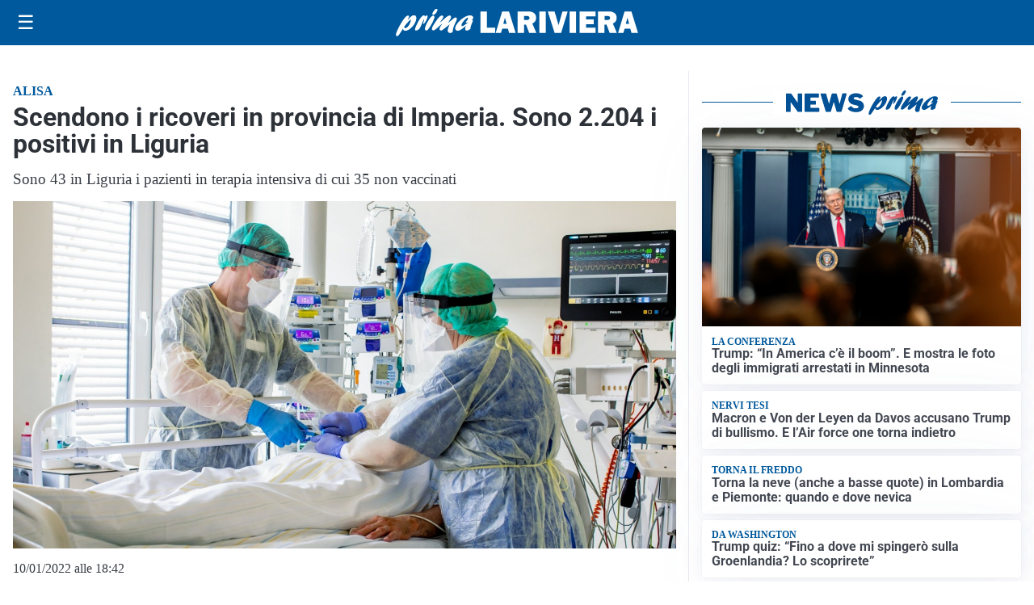

--- FILE ---
content_type: text/html; charset=UTF-8
request_url: https://primalariviera.it/attualita/scendono-i-ricoveri-in-provincia-di-imperia-sono-2-204-i-positivi-in-liguria/
body_size: 25278
content:
<!doctype html>
<html lang="it" data-theme="light">

<head>
  <meta charset="utf-8">
  <meta name="viewport" content="width=device-width, initial-scale=1">
  <meta name='robots' content='index, follow, max-image-preview:large, max-snippet:-1, max-video-preview:-1' />
<link id='mt-pre-font-inter-regular' rel='preload' href='/contents/themes/my-theme/assets/fonts/inter/inter-regular.woff2' as='font' type='font/woff2' crossorigin='anonymous'>
<link id='mt-pre-font-inter-italic' rel='preload' href='/contents/themes/my-theme/assets/fonts/inter/inter-italic.woff2' as='font' type='font/woff2' crossorigin='anonymous'>
<link id='mt-pre-font-inter-700' rel='preload' href='/contents/themes/my-theme/assets/fonts/inter/inter-700.woff2' as='font' type='font/woff2' crossorigin='anonymous'>
<link id='mt-pre-font-inter-700italic' rel='preload' href='/contents/themes/my-theme/assets/fonts/inter/inter-700italic.woff2' as='font' type='font/woff2' crossorigin='anonymous'>
<link id='mt-pre-font-roboto-regular' rel='preload' href='/contents/themes/my-theme/assets/fonts/roboto/roboto-regular.woff2' as='font' type='font/woff2' crossorigin='anonymous'>
<link id='mt-pre-font-roboto-italic' rel='preload' href='/contents/themes/my-theme/assets/fonts/roboto/roboto-italic.woff2' as='font' type='font/woff2' crossorigin='anonymous'>
<link id='mt-pre-font-roboto-700' rel='preload' href='/contents/themes/my-theme/assets/fonts/roboto/roboto-700.woff2' as='font' type='font/woff2' crossorigin='anonymous'>
<link id='mt-pre-font-roboto-700italic' rel='preload' href='/contents/themes/my-theme/assets/fonts/roboto/roboto-700italic.woff2' as='font' type='font/woff2' crossorigin='anonymous'>

	<!-- This site is optimized with the Yoast SEO plugin v26.4 - https://yoast.com/wordpress/plugins/seo/ -->
	<title>Scendono i ricoveri in provincia di Imperia. Sono 2.204 i positivi in Liguria - Prima la Riviera</title>
	<meta name="description" content="Sono 43 in Liguria i pazienti in terapia intensiva di cui 35 non vaccinati" />
	<link rel="canonical" href="https://primalariviera.it/attualita/scendono-i-ricoveri-in-provincia-di-imperia-sono-2-204-i-positivi-in-liguria/" />
	<meta property="og:locale" content="it_IT" />
	<meta property="og:type" content="article" />
	<meta property="og:title" content="Scendono i ricoveri in provincia di Imperia. Sono 2.204 i positivi in Liguria - Prima la Riviera" />
	<meta property="og:description" content="Sono 43 in Liguria i pazienti in terapia intensiva di cui 35 non vaccinati" />
	<meta property="og:url" content="https://primalariviera.it/attualita/scendono-i-ricoveri-in-provincia-di-imperia-sono-2-204-i-positivi-in-liguria/" />
	<meta property="og:site_name" content="Prima la Riviera" />
	<meta property="article:publisher" content="https://www.facebook.com/primalariviera.it" />
	<meta property="article:published_time" content="2022-01-10T17:42:43+00:00" />
	<meta property="article:modified_time" content="2022-01-10T17:42:46+00:00" />
	<meta property="og:image" content="https://primalariviera.it/media/2021/11/covid-ricoveri-ospedale.jpg" />
	<meta property="og:image:width" content="1920" />
	<meta property="og:image:height" content="1005" />
	<meta property="og:image:type" content="image/jpeg" />
	<meta name="twitter:card" content="summary_large_image" />
	<meta name="twitter:image" content="https://primalariviera.it/media/2021/11/covid-ricoveri-ospedale.jpg" />
	<script type="application/ld+json" class="yoast-schema-graph">{"@context":"https://schema.org","@graph":[{"@type":"NewsArticle","@id":"https://primalariviera.it/attualita/scendono-i-ricoveri-in-provincia-di-imperia-sono-2-204-i-positivi-in-liguria/#article","isPartOf":{"@id":"https://primalariviera.it/attualita/scendono-i-ricoveri-in-provincia-di-imperia-sono-2-204-i-positivi-in-liguria/"},"headline":"Scendono i ricoveri in provincia di Imperia. Sono 2.204 i positivi in Liguria","datePublished":"2022-01-10T17:42:43+00:00","dateModified":"2022-01-10T17:42:46+00:00","mainEntityOfPage":{"@id":"https://primalariviera.it/attualita/scendono-i-ricoveri-in-provincia-di-imperia-sono-2-204-i-positivi-in-liguria/"},"wordCount":526,"publisher":{"@id":"https://primalariviera.it/#organization"},"image":{"@id":"https://primalariviera.it/attualita/scendono-i-ricoveri-in-provincia-di-imperia-sono-2-204-i-positivi-in-liguria/#primaryimage"},"thumbnailUrl":"https://primalariviera.it/media/2021/11/covid-ricoveri-ospedale.jpg","articleSection":["Attualità"],"inLanguage":"it-IT","genre":["News","Attualità"],"description":"Bollettino Covid Sono 2.204 i nuovi positivi al Covid-19 oggi in Liguria, a fronte di 3.263 tamponi molecolari effettuati"},{"@type":"WebPage","@id":"https://primalariviera.it/attualita/scendono-i-ricoveri-in-provincia-di-imperia-sono-2-204-i-positivi-in-liguria/","url":"https://primalariviera.it/attualita/scendono-i-ricoveri-in-provincia-di-imperia-sono-2-204-i-positivi-in-liguria/","name":"Scendono i ricoveri in provincia di Imperia. Sono 2.204 i positivi in Liguria - Prima la Riviera","isPartOf":{"@id":"https://primalariviera.it/#website"},"primaryImageOfPage":{"@id":"https://primalariviera.it/attualita/scendono-i-ricoveri-in-provincia-di-imperia-sono-2-204-i-positivi-in-liguria/#primaryimage"},"image":{"@id":"https://primalariviera.it/attualita/scendono-i-ricoveri-in-provincia-di-imperia-sono-2-204-i-positivi-in-liguria/#primaryimage"},"thumbnailUrl":"https://primalariviera.it/media/2021/11/covid-ricoveri-ospedale.jpg","datePublished":"2022-01-10T17:42:43+00:00","dateModified":"2022-01-10T17:42:46+00:00","description":"Sono 43 in Liguria i pazienti in terapia intensiva di cui 35 non vaccinati","breadcrumb":{"@id":"https://primalariviera.it/attualita/scendono-i-ricoveri-in-provincia-di-imperia-sono-2-204-i-positivi-in-liguria/#breadcrumb"},"inLanguage":"it-IT","potentialAction":[{"@type":"ReadAction","target":["https://primalariviera.it/attualita/scendono-i-ricoveri-in-provincia-di-imperia-sono-2-204-i-positivi-in-liguria/"]}]},{"@type":"ImageObject","inLanguage":"it-IT","@id":"https://primalariviera.it/attualita/scendono-i-ricoveri-in-provincia-di-imperia-sono-2-204-i-positivi-in-liguria/#primaryimage","url":"https://primalariviera.it/media/2021/11/covid-ricoveri-ospedale.jpg","contentUrl":"https://primalariviera.it/media/2021/11/covid-ricoveri-ospedale.jpg","width":1920,"height":1005},{"@type":"BreadcrumbList","@id":"https://primalariviera.it/attualita/scendono-i-ricoveri-in-provincia-di-imperia-sono-2-204-i-positivi-in-liguria/#breadcrumb","itemListElement":[{"@type":"ListItem","position":1,"name":"Home","item":"https://primalariviera.it/"},{"@type":"ListItem","position":2,"name":"Attualità","item":"https://primalariviera.it/attualita/"},{"@type":"ListItem","position":3,"name":"Scendono i ricoveri in provincia di Imperia. Sono 2.204 i positivi in Liguria"}]},{"@type":"WebSite","@id":"https://primalariviera.it/#website","url":"https://primalariviera.it/","name":"Prima la Riviera","description":"","publisher":{"@id":"https://primalariviera.it/#organization"},"potentialAction":[{"@type":"SearchAction","target":{"@type":"EntryPoint","urlTemplate":"https://primalariviera.it/?s={search_term_string}"},"query-input":{"@type":"PropertyValueSpecification","valueRequired":true,"valueName":"search_term_string"}}],"inLanguage":"it-IT"},{"@type":"Organization","@id":"https://primalariviera.it/#organization","name":"Prima la Riviera","url":"https://primalariviera.it/","logo":{"@type":"ImageObject","inLanguage":"it-IT","@id":"https://primalariviera.it/#/schema/logo/image/","url":"https://primalariviera.it/media/2023/08/primalariviera-icon-696.png","contentUrl":"https://primalariviera.it/media/2023/08/primalariviera-icon-696.png","width":696,"height":696,"caption":"Prima la Riviera"},"image":{"@id":"https://primalariviera.it/#/schema/logo/image/"},"sameAs":["https://www.facebook.com/primalariviera.it","https://www.instagram.com/primalariviera/"]}]}</script>
	<!-- / Yoast SEO plugin. -->


<link rel='dns-prefetch' href='//www.googletagmanager.com' />
<link rel="alternate" type="application/rss+xml" title="Prima la Riviera &raquo; Feed" href="https://primalariviera.it/feed/" />
<link rel="alternate" type="application/rss+xml" title="Prima la Riviera &raquo; Feed dei commenti" href="https://primalariviera.it/comments/feed/" />
<script id="plugin-nk-analytics-fe-nk-analytics-head-js-before">
window.dataLayer = window.dataLayer || [];
window.gtag = window.gtag || function () { dataLayer.push(arguments); };
gtag('consent', 'default', {
    ad_storage: 'denied',
    ad_user_data: 'denied',
    ad_personalization: 'denied',
    analytics_storage: 'granted',
    functionality_storage: 'granted',
    personalization_storage: 'denied',
    security_storage: 'granted',
    wait_for_update: 700
});
</script>
<script defer="true" async="true" src="https://www.googletagmanager.com/gtag/js?id=G-43Z7K7H968&amp;ver=2025.9.23" id="plugin-nk-analytics-fe-nk-analytics-head-js"></script>
<link rel='shortlink' href='https://primalariviera.it/?p=196402' />
<link rel="alternate" title="oEmbed (JSON)" type="application/json+oembed" href="https://primalariviera.it/wp-json/oembed/1.0/embed?url=https%3A%2F%2Fprimalariviera.it%2Fattualita%2Fscendono-i-ricoveri-in-provincia-di-imperia-sono-2-204-i-positivi-in-liguria%2F" />
<link rel="alternate" title="oEmbed (XML)" type="text/xml+oembed" href="https://primalariviera.it/wp-json/oembed/1.0/embed?url=https%3A%2F%2Fprimalariviera.it%2Fattualita%2Fscendono-i-ricoveri-in-provincia-di-imperia-sono-2-204-i-positivi-in-liguria%2F&#038;format=xml" />
  <script src="https://cdn.onesignal.com/sdks/web/v16/OneSignalSDK.page.js" defer></script>
  <script>
          window.OneSignalDeferred = window.OneSignalDeferred || [];
          OneSignalDeferred.push(async function(OneSignal) {
            await OneSignal.init({
              appId: "771414a9-b1da-4d29-b1e6-e263b0ddd353",
              serviceWorkerOverrideForTypical: true,
              path: "/contents/plugins/onesignal-free-web-push-notifications/sdk_files/",
              serviceWorkerParam: { scope: "/contents/plugins/onesignal-free-web-push-notifications/sdk_files/push/onesignal/" },
              serviceWorkerPath: "OneSignalSDKWorker.js",
            });
          });

          // Unregister the legacy OneSignal service worker to prevent scope conflicts
          if (navigator.serviceWorker) {
            navigator.serviceWorker.getRegistrations().then((registrations) => {
              // Iterate through all registered service workers
              registrations.forEach((registration) => {
                // Check the script URL to identify the specific service worker
                if (registration.active && registration.active.scriptURL.includes('OneSignalSDKWorker.js.php')) {
                  // Unregister the service worker
                  registration.unregister().then((success) => {
                    if (success) {
                      console.log('OneSignalSW: Successfully unregistered:', registration.active.scriptURL);
                    } else {
                      console.log('OneSignalSW: Failed to unregister:', registration.active.scriptURL);
                    }
                  });
                }
              });
            }).catch((error) => {
              console.error('Error fetching service worker registrations:', error);
            });
        }
        </script>
<style id="mt-variables">:root {--mt-background-color: #ffffff;--mt-color: #373c44;--mt-primary-color: #00599c;--mt-primary-inverse-color: #ffffff;--mt-secondary-color: #737987;--mt-secondary-inverse-color: #ffffff;--mt-contrast-color: #181c25;--mt-contrast-inverse-color: #ffffff;--mt-tdark-background-color: #1d2327;--mt-tdark-color: #f5f7fa;--mt-tdark-primary-color: #5bb4df;--mt-tdark-primary-inverse-color: #121212;--mt-tdark-secondary-color: #a3a9b7;--mt-tdark-secondary-inverse-color: #121212;--mt-tdark-contrast-color: #f5f7fa;--mt-tdark-contrast-inverse-color: #121212;--mt-primary-color-darken: #003f82;--mt-primary-color-lighten: #1a73b6;--mt-secondary-color-darken: #595f6d;--mt-secondary-color-lighten: #8d93a1;--mt-contrast-color-darken: #00020b;--mt-contrast-color-lighten: #32363f;--mt-tdark-primary-color-darken: #419ac5;--mt-tdark-primary-color-lighten: #75cef9;--mt-tdark-secondary-color-darken: #898f9d;--mt-tdark-secondary-color-lighten: #bdc3d1;--mt-tdark-contrast-color-darken: #dbdde0;--mt-tdark-contrast-color-lighten: #ffffff;--mt-font-family: Inter;--mt-font-size: 1rem;--mt-line-height: 1.4rem;--mt-font-weight: 400;--mt-letter-spacing: normal;--mt-heading-font-family: Roboto;--mt-heading-font-weight: 700;}</style>

<script async type="text/javascript" src="//clickiocmp.com/t/consent_242689.js"></script>

<script>
document.addEventListener("DOMContentLoaded", function() {

    // Configurazioni Base
    window._flux_config = {
        pagetype: "article",
        category: "",
        customTargeting: {
            sito: "primalariviera",
            sito_gruppo: "prima",
            regione: "liguria"
        }
    };

   // Configurazione Tipo Pagina
    if ( document.body.classList.contains("nk-commenti-post-comments-page") ) {
        window._flux_config.pagetype = "article comments";
    } else if (document.body.classList.contains("home") && !document.body.classList.contains("paged")) {
        window._flux_config.pagetype = "homepage";
    } else if (document.body.classList.contains("single") && document.body.classList.contains("single-post")) {
        window._flux_config.pagetype = "article";
    } else if (document.body.classList.contains("home") && document.body.classList.contains("paged")) {
        window._flux_config.pagetype = "category";
    } else if (document.body.classList.contains("archive") && document.body.classList.contains("category")) {
        window._flux_config.pagetype = "category";
    } else if (document.body.classList.contains("archive") && document.body.classList.contains("tax-dmedia_localita")) {
        window._flux_config.pagetype = "category";
    } else if (document.body.classList.contains("archive") && document.body.classList.contains("tag")) {
        window._flux_config.pagetype = "category";
    } else if (document.body.classList.contains("archive") && document.body.classList.contains("tax-nk_comune")) {
        window._flux_config.pagetype = "category";
    } else if (document.body.classList.contains("archive") && document.body.classList.contains("tax-nk_personaggio")) {
        window._flux_config.pagetype = "category";
    } else if (document.body.classList.contains("archive") && document.body.classList.contains("date")) {
        window._flux_config.pagetype = "category";
    } else if (document.body.classList.contains("archive") && document.body.classList.contains("tax-nk_regioni")) {
        window._flux_config.pagetype = "category";
    }  else if (document.body.classList.contains("single") && document.body.classList.contains("single-podcast")) {
        window._flux_config.pagetype = "article";
    } else if (document.body.classList.contains("archive") && document.body.classList.contains("tax-series")) {
        window._flux_config.pagetype = "category";
    } else if (document.body.classList.contains("archive") && document.body.classList.contains("post-type-archive-podcast")) {
        window._flux_config.pagetype = "category";
    } else if( document.body.classList.contains("archive") && document.body.classList.contains("post-type-archive-nk_necro") ) {
         window._flux_config.pagetype = "necrologie";
    } else if( document.body.classList.contains("single") && document.body.classList.contains("single-nk_necro") ) {
         window._flux_config.pagetype = "necrologie";
    } else if( document.body.classList.contains("single") && document.body.classList.contains("single-nk_necro") ) {
         window._flux_config.pagetype = "necrologie";
    } else {
        window._flux_config.pagetype = null;
    }

    // Articolo con video
    if(document.querySelector("#main div.brid[id^='Brid_']")) {
        window._flux_config.pagetype = "video article";
    }

    // Configurazione Targeting Necro
    if (document.body.classList.contains("single") && document.body.classList.contains("single-nk_necro")) {
        if (document.querySelector(".main-content").dataset.necro_age_funebre) {
            window._flux_config.customTargeting["necro_age_funebre"] = document.querySelector(".main-content").dataset.necro_age_funebre;
        }
    }


const stickySkinMobNode = document.getElementById("flx-skin-mob-sticky");

const stickySkinMobConfig = {
  childList: true,
  subtree: true,
  characterData: true,
  attributes: true 
};

let stickySkinMobStyleTag = document.getElementById("sticky-skin-mob-style");
if (!stickySkinMobStyleTag) {
  stickySkinMobStyleTag = document.createElement("style");
  stickySkinMobStyleTag.id = "sticky-skin-mob-style";
  document.head.appendChild(stickySkinMobStyleTag);
}

let stickySkinMobCloseButtonAdded = false;
function addStickyMobCloseButton(container) {
  if (stickySkinMobCloseButtonAdded) return;

  const closeBtn = document.createElement("div");
  closeBtn.innerHTML = "↑ CHIUDI ↑";
  closeBtn.style.textAlign = "center";
  closeBtn.style.padding = ".2rem";
  closeBtn.style.cursor = "pointer";
  closeBtn.style.fontWeight = "bold";
  closeBtn.style.background = "#fff";
  closeBtn.style.fontSize = ".8rem";
  closeBtn.style.color = "#373c44";
  closeBtn.className = "sticky-skin-close-btn";

  closeBtn.onclick = () => {
    stickySkinMobNode.remove();
    stickySkinMobStyleTag.innerHTML = ""; // Rimuove tutte le regole
  };

  container.appendChild(closeBtn);
  stickySkinMobCloseButtonAdded = true;
}

const stickySkinMobCBK = function(mutationsList, observer) {
  const initialHeight = stickySkinMobNode.offsetHeight;
  if (initialHeight > 20) {
    addStickyMobCloseButton(stickySkinMobNode);

    requestAnimationFrame(() => {
      const updatedHeight = stickySkinMobNode.offsetHeight;

      // Inserisce tutto il CSS dinamicamente
      stickySkinMobStyleTag.innerHTML = `
        #flx-skin-mob-sticky {
          display:block !important;
          flex-direction: column !important;
          position: fixed !important;
          top: var(--wp-admin--admin-bar--height, 0px) !important;
          left: 0 !important;
          width: 100% !important;
          z-index: 120 !important;
          background: #fff !important;
        }
        body {
          padding-top: calc(var(--wp-admin--admin-bar--height, 0px) + ${updatedHeight}px) !important;
        }
        body>.site-header.is-sticky {
          top: calc(var(--wp-admin--admin-bar--height, 0px) + ${updatedHeight}px) !important;
        }
      `;
    });
  }
};

const stickySkinMobObserver = new MutationObserver(stickySkinMobCBK);

if (stickySkinMobNode) {
  stickySkinMobObserver.observe(stickySkinMobNode, stickySkinMobConfig);
}

});

</script>

<script>
document.addEventListener("DOMContentLoaded", function () {
    let elAdvVideoPlayer = document.querySelector("#main div.brid[id^='Brid_']");
    if(!elAdvVideoPlayer) {
        return;
    }
    var bridScript = document.createElement("script");
    bridScript.src = "https://services.brid.tv/player/build/brid.min.js";
    bridScript.async = true;

    bridScript.onload = function () {
        function advVideoBuildCustParams(customTargeting) {
            return encodeURIComponent(
                Object.entries(customTargeting)
                    .map(([key, value]) => `${key}=${value}`)
                    .join("&")
            );
        }
        const customTargeting = window._flux_config?.customTargeting || {};
        const custParams = advVideoBuildCustParams(customTargeting);
        const advVideoTagUrl = "https://pubads.g.doubleclick.net/gampad/ads?" +
            "iu=/23206277278,22042350493/primalariviera.it_videoadv" +
            "&description_url=" + encodeURIComponent(window.location.href) +
            "&tfcd=0&npa=0&sz=400x300%7C640x360%7C640x480" +
            "&gdfp_req=1&unviewed_position_start=1&output=vast&env=vp&impl=s&plcmt=1" +
            "&correlator=" + Date.now() +
            "&cust_params=" + custParams;

        var startVideoADVCbk = function (consentState) {
            if (consentState === 1) {

new Promise((resolve, reject) => {
    let elAdvVideoPlayer = document.querySelector("#main div.brid[id^='Brid_']");
    if (!elAdvVideoPlayer) {
        reject("Elemento del player non trovato");
        return;
    }
    resolve({ elAdvVideoPlayer });
})
.then(({ elAdvVideoPlayer }) => {
    return new Promise((resolve) => {
        setTimeout(() => {
            let advVideoPlayer = $bp(elAdvVideoPlayer.id);
            advVideoPlayer.setAd({
                adTagUrl: advVideoTagUrl,
                adType: "0",
                adTimeType: "s",
                pod: 0
            });
            resolve({ elAdvVideoPlayer, advVideoPlayer });
        }, 1000);
    });
})
.then(({ elAdvVideoPlayer, advVideoPlayer }) => {
    console.log("[NTW] Video ADV Started");
})
.catch(error => {
    console.warn("[NTW] Video ADV Errore nella gestione del video:", error);
});
                
            }
        };
        window.__lxG__consent__ = window.__lxG__consent__ || {};
        if(window.__lxG__consent__.getState && window.__lxG__consent__.getState()) {
           startVideoADVCbk(window.__lxG__consent__.getState());
        } else {
           window.__lxG__consent__.consentCallback = startVideoADVCbk;
        }
    }
    document.head.appendChild(bridScript);
});
</script>
<style>
[id*="vr-"][id$="-viralize-wide-wrapper"] {
    border-color: transparent !important;
    background-color: transparent !important;
}
[class*="vr-"][class$="-frame-header"],
[class*="vr-"][class$="-frame-footer"] {
    background-color: transparent !important;
}
</style>   
<style id="mt-single-critical-css">@charset "UTF-8";:root:not([data-theme=dark]),[data-theme=light]{--mt-commenti-form-background:#f5f5f5;--mt-necrolori-form-background:#f5f5f5;--mt-homepage-opening-background:color-mix(in srgb,var(--pico-primary) 10%,#fff 90%);--mt-gallery-background:color-mix(in srgb,var(--pico-primary) 5%,#fff 95%)}:root[data-theme=dark],[data-theme=dark]{--mt-commenti-form-background:#121212;--mt-necrolori-form-background:#121212;--mt-homepage-opening-background:color-mix(in srgb,var(--pico-primary) 10%,#000 90%);--mt-gallery-background:color-mix(in srgb,var(--pico-primary) 5%,#000 95%)}@font-face{font-display:swap;font-family:Inter;font-style:normal;font-weight:400;src:url(/contents/themes/my-theme/assets/fonts/inter/inter-regular.woff2) format("woff2")}@font-face{font-display:swap;font-family:Inter;font-style:italic;font-weight:400;src:url(/contents/themes/my-theme/assets/fonts/inter/inter-italic.woff2) format("woff2")}@font-face{font-display:swap;font-family:Inter;font-style:normal;font-weight:700;src:url(/contents/themes/my-theme/assets/fonts/inter/inter-700.woff2) format("woff2")}@font-face{font-display:swap;font-family:Inter;font-style:italic;font-weight:700;src:url(/contents/themes/my-theme/assets/fonts/inter/inter-700italic.woff2) format("woff2")}@font-face{font-display:swap;font-family:Merriweather;font-style:normal;font-weight:400;src:url(/contents/themes/my-theme/assets/fonts/merriweather/merriweather-regular.woff2) format("woff2")}@font-face{font-display:swap;font-family:Merriweather;font-style:italic;font-weight:400;src:url(/contents/themes/my-theme/assets/fonts/merriweather/merriweather-italic.woff2) format("woff2")}@font-face{font-display:swap;font-family:Merriweather;font-style:normal;font-weight:700;src:url(/contents/themes/my-theme/assets/fonts/merriweather/merriweather-700.woff2) format("woff2")}@font-face{font-display:swap;font-family:Merriweather;font-style:italic;font-weight:700;src:url(/contents/themes/my-theme/assets/fonts/merriweather/merriweather-700italic.woff2) format("woff2")}@font-face{font-display:swap;font-family:Noto Sans;font-style:normal;font-weight:400;src:url(/contents/themes/my-theme/assets/fonts/noto-sans/noto-sans-regular.woff2) format("woff2")}@font-face{font-display:swap;font-family:Noto Sans;font-style:italic;font-weight:400;src:url(/contents/themes/my-theme/assets/fonts/noto-sans/noto-sans-italic.woff2) format("woff2")}@font-face{font-display:swap;font-family:Noto Sans;font-style:normal;font-weight:700;src:url(/contents/themes/my-theme/assets/fonts/noto-sans/noto-sans-700.woff2) format("woff2")}@font-face{font-display:swap;font-family:Noto Sans;font-style:italic;font-weight:700;src:url(/contents/themes/my-theme/assets/fonts/noto-sans/noto-sans-700italic.woff2) format("woff2")}@font-face{font-display:swap;font-family:"Noto Serif";font-style:normal;font-weight:400;src:url(/contents/themes/my-theme/assets/fonts/noto-serif/noto-serif-regular.woff2) format("woff2")}@font-face{font-display:swap;font-family:"Noto Serif";font-style:italic;font-weight:400;src:url(/contents/themes/my-theme/assets/fonts/noto-serif/noto-serif-italic.woff2) format("woff2")}@font-face{font-display:swap;font-family:"Noto Serif";font-style:normal;font-weight:700;src:url(/contents/themes/my-theme/assets/fonts/noto-serif/noto-serif-700.woff2) format("woff2")}@font-face{font-display:swap;font-family:"Noto Serif";font-style:italic;font-weight:700;src:url(/contents/themes/my-theme/assets/fonts/noto-serif/noto-serif-700italic.woff2) format("woff2")}@font-face{font-display:swap;font-family:Open Sans;font-style:normal;font-weight:400;src:url(/contents/themes/my-theme/assets/fonts/open-sans/open-sans-regular.woff2) format("woff2")}@font-face{font-display:swap;font-family:Open Sans;font-style:italic;font-weight:400;src:url(/contents/themes/my-theme/assets/fonts/open-sans/open-sans-italic.woff2) format("woff2")}@font-face{font-display:swap;font-family:Open Sans;font-style:normal;font-weight:700;src:url(/contents/themes/my-theme/assets/fonts/open-sans/open-sans-700.woff2) format("woff2")}@font-face{font-display:swap;font-family:Open Sans;font-style:italic;font-weight:700;src:url(/contents/themes/my-theme/assets/fonts/open-sans/open-sans-700italic.woff2) format("woff2")}@font-face{font-display:swap;font-family:Roboto;font-style:normal;font-weight:400;src:url(/contents/themes/my-theme/assets/fonts/roboto/roboto-regular.woff2) format("woff2")}@font-face{font-display:swap;font-family:Roboto;font-style:italic;font-weight:400;src:url(/contents/themes/my-theme/assets/fonts/roboto/roboto-italic.woff2) format("woff2")}@font-face{font-display:swap;font-family:Roboto;font-style:normal;font-weight:700;src:url(/contents/themes/my-theme/assets/fonts/roboto/roboto-700.woff2) format("woff2")}@font-face{font-display:swap;font-family:Roboto;font-style:italic;font-weight:700;src:url(/contents/themes/my-theme/assets/fonts/roboto/roboto-700italic.woff2) format("woff2")}:host,:root{--pico-font-family-emoji:"Apple Color Emoji","Segoe UI Emoji","Segoe UI Symbol","Noto Color Emoji";--pico-font-family-sans-serif:system-ui,"Segoe UI",Roboto,Oxygen,Ubuntu,Cantarell,Helvetica,Arial,"Helvetica Neue",sans-serif,var(--pico-font-family-emoji);--pico-font-family-monospace:ui-monospace,SFMono-Regular,"SF Mono",Menlo,Consolas,"Liberation Mono",monospace,var(--pico-font-family-emoji);--pico-font-family:var(--pico-font-family-sans-serif);--pico-line-height:1.5;--pico-font-weight:400;--pico-font-size:100%;--pico-text-underline-offset:0.1rem;--pico-border-radius:0.25rem;--pico-border-width:0.0625rem;--pico-outline-width:0.125rem;--pico-transition:0.2s ease-in-out;--pico-spacing:1rem;--pico-typography-spacing-vertical:1rem;--pico-block-spacing-vertical:var(--pico-spacing);--pico-block-spacing-horizontal:var(--pico-spacing);--pico-grid-column-gap:var(--pico-spacing);--pico-grid-row-gap:var(--pico-spacing);--pico-form-element-spacing-vertical:0.75rem;--pico-form-element-spacing-horizontal:1rem;--pico-nav-element-spacing-vertical:1rem;--pico-nav-element-spacing-horizontal:0.5rem;--pico-nav-link-spacing-vertical:0.5rem;--pico-nav-link-spacing-horizontal:0.5rem;--pico-nav-breadcrumb-divider:">";--pico-icon-chevron:url("data:image/svg+xml;charset=utf-8,%3Csvg xmlns='http://www.w3.org/2000/svg' width='24' height='24' fill='none' stroke='%238891A4' stroke-linecap='round' stroke-linejoin='round' stroke-width='2' viewBox='0 0 24 24'%3E%3Cpath d='m6 9 6 6 6-6'/%3E%3C/svg%3E")}@media (min-width:576px){:host,:root{--pico-font-size:106.25%}}@media (min-width:768px){:host,:root{--pico-font-size:112.5%}}@media (min-width:1024px){:host,:root{--pico-font-size:118.75%}}@media (min-width:1280px){:host,:root{--pico-font-size:125%}}@media (min-width:1536px){:host,:root{--pico-font-size:131.25%}}a,a.contrast,a.secondary{--pico-text-decoration:underline}small{--pico-font-size:0.875em}h1,h2,h3,h4,h5,h6{--pico-font-weight:700}h1{--pico-font-size:2rem;--pico-line-height:1.125;--pico-typography-spacing-top:3rem}h2{--pico-font-size:1.75rem;--pico-line-height:1.15;--pico-typography-spacing-top:2.625rem}h3{--pico-font-size:1.5rem;--pico-line-height:1.175;--pico-typography-spacing-top:2.25rem}h4{--pico-font-size:1.25rem;--pico-line-height:1.2;--pico-typography-spacing-top:1.874rem}h5{--pico-font-size:1.125rem;--pico-line-height:1.225;--pico-typography-spacing-top:1.6875rem}h6{--pico-font-size:1rem;--pico-line-height:1.25;--pico-typography-spacing-top:1.5rem}:where(select,textarea),input:not([type=submit],[type=button],[type=reset],[type=checkbox],[type=radio],[type=file]){--pico-outline-width:0.0625rem}[type=search]{--pico-border-radius:5rem}:host(:not([data-theme=dark])),:root:not([data-theme=dark]),[data-theme=light]{color-scheme:light;--pico-background-color:#fff;--pico-color:#373c44;--pico-text-selection-color:rgba(2,154,232,.25);--pico-muted-color:#646b79;--pico-muted-border-color:#e7eaf0;--pico-primary:#0172ad;--pico-primary-background:#0172ad;--pico-primary-border:var(--pico-primary-background);--pico-primary-underline:rgba(1,114,173,.5);--pico-primary-hover:#015887;--pico-primary-hover-background:#02659a;--pico-primary-hover-border:var(--pico-primary-hover-background);--pico-primary-hover-underline:var(--pico-primary-hover);--pico-primary-focus:rgba(2,154,232,.5);--pico-primary-inverse:#fff;--pico-secondary:#5d6b89;--pico-secondary-background:#525f7a;--pico-secondary-border:var(--pico-secondary-background);--pico-secondary-underline:rgba(93,107,137,.5);--pico-secondary-hover:#48536b;--pico-secondary-hover-background:#48536b;--pico-secondary-hover-border:var(--pico-secondary-hover-background);--pico-secondary-hover-underline:var(--pico-secondary-hover);--pico-secondary-focus:rgba(93,107,137,.25);--pico-secondary-inverse:#fff;--pico-contrast:#181c25;--pico-contrast-background:#181c25;--pico-contrast-border:var(--pico-contrast-background);--pico-contrast-underline:rgba(24,28,37,.5);--pico-contrast-hover:#000;--pico-contrast-hover-background:#000;--pico-contrast-hover-border:var(--pico-contrast-hover-background);--pico-contrast-hover-underline:var(--pico-secondary-hover);--pico-contrast-focus:rgba(93,107,137,.25);--pico-contrast-inverse:#fff;--pico-box-shadow:0.0145rem 0.029rem 0.174rem rgba(129,145,181,.017),0.0335rem 0.067rem 0.402rem rgba(129,145,181,.024),0.0625rem 0.125rem 0.75rem rgba(129,145,181,.03),0.1125rem 0.225rem 1.35rem rgba(129,145,181,.036),0.2085rem 0.417rem 2.502rem rgba(129,145,181,.043),0.5rem 1rem 6rem rgba(129,145,181,.06),0 0 0 0.0625rem rgba(129,145,181,.015);--pico-h1-color:#2d3138;--pico-h2-color:#373c44;--pico-h3-color:#424751;--pico-h4-color:#4d535e;--pico-h5-color:#5c6370;--pico-h6-color:#646b79;--pico-mark-background-color:#fde7c0;--pico-mark-color:#0f1114;--pico-ins-color:#1d6a54;--pico-del-color:#883935;--pico-blockquote-border-color:var(--pico-muted-border-color);--pico-blockquote-footer-color:var(--pico-muted-color);--pico-button-box-shadow:0 0 0 transparent;--pico-button-hover-box-shadow:0 0 0 transparent;--pico-form-element-background-color:#fbfcfc;--pico-form-element-selected-background-color:#dfe3eb;--pico-form-element-border-color:#cfd5e2;--pico-form-element-color:#23262c;--pico-form-element-placeholder-color:var(--pico-muted-color);--pico-form-element-active-background-color:#fff;--pico-form-element-active-border-color:var(--pico-primary-border);--pico-form-element-focus-color:var(--pico-primary-border);--pico-form-element-disabled-opacity:0.5;--pico-form-element-invalid-border-color:#b86a6b;--pico-form-element-invalid-active-border-color:#c84f48;--pico-form-element-invalid-focus-color:var(--pico-form-element-invalid-active-border-color);--pico-form-element-valid-border-color:#4c9b8a;--pico-form-element-valid-active-border-color:#279977;--pico-form-element-valid-focus-color:var(--pico-form-element-valid-active-border-color);--pico-card-background-color:var(--pico-background-color);--pico-card-border-color:var(--pico-muted-border-color);--pico-card-box-shadow:var(--pico-box-shadow);--pico-card-sectioning-background-color:#fbfcfc;--pico-icon-valid:url("data:image/svg+xml;charset=utf-8,%3Csvg xmlns='http://www.w3.org/2000/svg' width='24' height='24' fill='none' stroke='%234C9A89' stroke-linecap='round' stroke-linejoin='round' stroke-width='2' viewBox='0 0 24 24'%3E%3Cpath d='M20 6 9 17l-5-5'/%3E%3C/svg%3E");--pico-icon-invalid:url("data:image/svg+xml;charset=utf-8,%3Csvg xmlns='http://www.w3.org/2000/svg' width='24' height='24' fill='none' stroke='%23C84F48' stroke-linecap='round' stroke-linejoin='round' stroke-width='2' viewBox='0 0 24 24'%3E%3Ccircle cx='12' cy='12' r='10'/%3E%3Cpath d='M12 8v4M12 16h.01'/%3E%3C/svg%3E")}:host(:not([data-theme=dark])) input:is([type=submit],[type=button],[type=reset],[type=checkbox],[type=radio],[type=file]),:root:not([data-theme=dark]) input:is([type=submit],[type=button],[type=reset],[type=checkbox],[type=radio],[type=file]),[data-theme=light] input:is([type=submit],[type=button],[type=reset],[type=checkbox],[type=radio],[type=file]){--pico-form-element-focus-color:var(--pico-primary-focus)}@media only screen and (prefers-color-scheme:dark){:host(:not([data-theme])),:root:not([data-theme]){color-scheme:dark;--pico-background-color:#13171f;--pico-color:#c2c7d0;--pico-text-selection-color:rgba(1,170,255,.188);--pico-muted-color:#7b8495;--pico-muted-border-color:#202632;--pico-primary:#01aaff;--pico-primary-background:#0172ad;--pico-primary-border:var(--pico-primary-background);--pico-primary-underline:rgba(1,170,255,.5);--pico-primary-hover:#79c0ff;--pico-primary-hover-background:#017fc0;--pico-primary-hover-border:var(--pico-primary-hover-background);--pico-primary-hover-underline:var(--pico-primary-hover);--pico-primary-focus:rgba(1,170,255,.375);--pico-primary-inverse:#fff;--pico-secondary:#969eaf;--pico-secondary-background:#525f7a;--pico-secondary-border:var(--pico-secondary-background);--pico-secondary-underline:rgba(150,158,175,.5);--pico-secondary-hover:#b3b9c5;--pico-secondary-hover-background:#5d6b89;--pico-secondary-hover-border:var(--pico-secondary-hover-background);--pico-secondary-hover-underline:var(--pico-secondary-hover);--pico-secondary-focus:rgba(144,158,190,.25);--pico-secondary-inverse:#fff;--pico-contrast:#dfe3eb;--pico-contrast-background:#eff1f4;--pico-contrast-border:var(--pico-contrast-background);--pico-contrast-underline:rgba(223,227,235,.5);--pico-contrast-hover:#fff;--pico-contrast-hover-background:#fff;--pico-contrast-hover-border:var(--pico-contrast-hover-background);--pico-contrast-hover-underline:var(--pico-contrast-hover);--pico-contrast-focus:rgba(207,213,226,.25);--pico-contrast-inverse:#000;--pico-box-shadow:0.0145rem 0.029rem 0.174rem rgba(7,9,12,.017),0.0335rem 0.067rem 0.402rem rgba(7,9,12,.024),0.0625rem 0.125rem 0.75rem rgba(7,9,12,.03),0.1125rem 0.225rem 1.35rem rgba(7,9,12,.036),0.2085rem 0.417rem 2.502rem rgba(7,9,12,.043),0.5rem 1rem 6rem rgba(7,9,12,.06),0 0 0 0.0625rem rgba(7,9,12,.015);--pico-h1-color:#f0f1f3;--pico-h2-color:#e0e3e7;--pico-h3-color:#c2c7d0;--pico-h4-color:#b3b9c5;--pico-h5-color:#a4acba;--pico-h6-color:#8891a4;--pico-mark-background-color:#014063;--pico-mark-color:#fff;--pico-ins-color:#62af9a;--pico-del-color:#ce7e7b;--pico-blockquote-border-color:var(--pico-muted-border-color);--pico-blockquote-footer-color:var(--pico-muted-color);--pico-button-box-shadow:0 0 0 transparent;--pico-button-hover-box-shadow:0 0 0 transparent;--pico-form-element-background-color:#1c212c;--pico-form-element-selected-background-color:#2a3140;--pico-form-element-border-color:#2a3140;--pico-form-element-color:#e0e3e7;--pico-form-element-placeholder-color:#8891a4;--pico-form-element-active-background-color:#1a1f28;--pico-form-element-active-border-color:var(--pico-primary-border);--pico-form-element-focus-color:var(--pico-primary-border);--pico-form-element-disabled-opacity:0.5;--pico-form-element-invalid-border-color:#964a50;--pico-form-element-invalid-active-border-color:#b7403b;--pico-form-element-invalid-focus-color:var(--pico-form-element-invalid-active-border-color);--pico-form-element-valid-border-color:#2a7b6f;--pico-form-element-valid-active-border-color:#16896a;--pico-form-element-valid-focus-color:var(--pico-form-element-valid-active-border-color);--pico-card-background-color:#181c25;--pico-card-border-color:var(--pico-card-background-color);--pico-card-box-shadow:var(--pico-box-shadow);--pico-card-sectioning-background-color:#1a1f28;--pico-icon-valid:url("data:image/svg+xml;charset=utf-8,%3Csvg xmlns='http://www.w3.org/2000/svg' width='24' height='24' fill='none' stroke='%232A7B6F' stroke-linecap='round' stroke-linejoin='round' stroke-width='2' viewBox='0 0 24 24'%3E%3Cpath d='M20 6 9 17l-5-5'/%3E%3C/svg%3E");--pico-icon-invalid:url("data:image/svg+xml;charset=utf-8,%3Csvg xmlns='http://www.w3.org/2000/svg' width='24' height='24' fill='none' stroke='%23954A50' stroke-linecap='round' stroke-linejoin='round' stroke-width='2' viewBox='0 0 24 24'%3E%3Ccircle cx='12' cy='12' r='10'/%3E%3Cpath d='M12 8v4M12 16h.01'/%3E%3C/svg%3E")}:host(:not([data-theme])) input:is([type=submit],[type=button],[type=reset],[type=checkbox],[type=radio],[type=file]),:root:not([data-theme]) input:is([type=submit],[type=button],[type=reset],[type=checkbox],[type=radio],[type=file]){--pico-form-element-focus-color:var(--pico-primary-focus)}}[data-theme=dark]{color-scheme:dark;--pico-background-color:#13171f;--pico-color:#c2c7d0;--pico-text-selection-color:rgba(1,170,255,.188);--pico-muted-color:#7b8495;--pico-muted-border-color:#202632;--pico-primary:#01aaff;--pico-primary-background:#0172ad;--pico-primary-border:var(--pico-primary-background);--pico-primary-underline:rgba(1,170,255,.5);--pico-primary-hover:#79c0ff;--pico-primary-hover-background:#017fc0;--pico-primary-hover-border:var(--pico-primary-hover-background);--pico-primary-hover-underline:var(--pico-primary-hover);--pico-primary-focus:rgba(1,170,255,.375);--pico-primary-inverse:#fff;--pico-secondary:#969eaf;--pico-secondary-background:#525f7a;--pico-secondary-border:var(--pico-secondary-background);--pico-secondary-underline:rgba(150,158,175,.5);--pico-secondary-hover:#b3b9c5;--pico-secondary-hover-background:#5d6b89;--pico-secondary-hover-border:var(--pico-secondary-hover-background);--pico-secondary-hover-underline:var(--pico-secondary-hover);--pico-secondary-focus:rgba(144,158,190,.25);--pico-secondary-inverse:#fff;--pico-contrast:#dfe3eb;--pico-contrast-background:#eff1f4;--pico-contrast-border:var(--pico-contrast-background);--pico-contrast-underline:rgba(223,227,235,.5);--pico-contrast-hover:#fff;--pico-contrast-hover-background:#fff;--pico-contrast-hover-border:var(--pico-contrast-hover-background);--pico-contrast-hover-underline:var(--pico-contrast-hover);--pico-contrast-focus:rgba(207,213,226,.25);--pico-contrast-inverse:#000;--pico-box-shadow:0.0145rem 0.029rem 0.174rem rgba(7,9,12,.017),0.0335rem 0.067rem 0.402rem rgba(7,9,12,.024),0.0625rem 0.125rem 0.75rem rgba(7,9,12,.03),0.1125rem 0.225rem 1.35rem rgba(7,9,12,.036),0.2085rem 0.417rem 2.502rem rgba(7,9,12,.043),0.5rem 1rem 6rem rgba(7,9,12,.06),0 0 0 0.0625rem rgba(7,9,12,.015);--pico-h1-color:#f0f1f3;--pico-h2-color:#e0e3e7;--pico-h3-color:#c2c7d0;--pico-h4-color:#b3b9c5;--pico-h5-color:#a4acba;--pico-h6-color:#8891a4;--pico-mark-background-color:#014063;--pico-mark-color:#fff;--pico-ins-color:#62af9a;--pico-del-color:#ce7e7b;--pico-blockquote-border-color:var(--pico-muted-border-color);--pico-blockquote-footer-color:var(--pico-muted-color);--pico-button-box-shadow:0 0 0 transparent;--pico-button-hover-box-shadow:0 0 0 transparent;--pico-form-element-background-color:#1c212c;--pico-form-element-selected-background-color:#2a3140;--pico-form-element-border-color:#2a3140;--pico-form-element-color:#e0e3e7;--pico-form-element-placeholder-color:#8891a4;--pico-form-element-active-background-color:#1a1f28;--pico-form-element-active-border-color:var(--pico-primary-border);--pico-form-element-focus-color:var(--pico-primary-border);--pico-form-element-disabled-opacity:0.5;--pico-form-element-invalid-border-color:#964a50;--pico-form-element-invalid-active-border-color:#b7403b;--pico-form-element-invalid-focus-color:var(--pico-form-element-invalid-active-border-color);--pico-form-element-valid-border-color:#2a7b6f;--pico-form-element-valid-active-border-color:#16896a;--pico-form-element-valid-focus-color:var(--pico-form-element-valid-active-border-color);--pico-card-background-color:#181c25;--pico-card-border-color:var(--pico-card-background-color);--pico-card-box-shadow:var(--pico-box-shadow);--pico-card-sectioning-background-color:#1a1f28;--pico-icon-valid:url("data:image/svg+xml;charset=utf-8,%3Csvg xmlns='http://www.w3.org/2000/svg' width='24' height='24' fill='none' stroke='%232A7B6F' stroke-linecap='round' stroke-linejoin='round' stroke-width='2' viewBox='0 0 24 24'%3E%3Cpath d='M20 6 9 17l-5-5'/%3E%3C/svg%3E");--pico-icon-invalid:url("data:image/svg+xml;charset=utf-8,%3Csvg xmlns='http://www.w3.org/2000/svg' width='24' height='24' fill='none' stroke='%23954A50' stroke-linecap='round' stroke-linejoin='round' stroke-width='2' viewBox='0 0 24 24'%3E%3Ccircle cx='12' cy='12' r='10'/%3E%3Cpath d='M12 8v4M12 16h.01'/%3E%3C/svg%3E")}[data-theme=dark] input:is([type=submit],[type=button],[type=reset],[type=checkbox],[type=radio],[type=file]){--pico-form-element-focus-color:var(--pico-primary-focus)}[type=checkbox],[type=radio],[type=range],progress{accent-color:var(--pico-primary)}*,:after,:before{background-repeat:no-repeat;box-sizing:border-box}:after,:before{text-decoration:inherit;vertical-align:inherit}:where(:host),:where(:root){-webkit-tap-highlight-color:transparent;-webkit-text-size-adjust:100%;-moz-text-size-adjust:100%;text-size-adjust:100%;background-color:var(--pico-background-color);color:var(--pico-color);font-family:var(--pico-font-family);font-size:var(--pico-font-size);font-weight:var(--pico-font-weight);line-height:var(--pico-line-height);overflow-wrap:break-word;-moz-tab-size:4;-o-tab-size:4;tab-size:4;text-rendering:optimizeLegibility;text-underline-offset:var(--pico-text-underline-offset)}body{margin:0;width:100%}main{display:block}body>footer,body>header,body>main{padding-block:var(--pico-block-spacing-vertical)}section{margin-bottom:var(--pico-block-spacing-vertical)}.container,.container-fluid{margin-left:auto;margin-right:auto;padding-left:var(--pico-spacing);padding-right:var(--pico-spacing);width:100%}@media (min-width:576px){.container{max-width:100%;padding-left:0;padding-right:0}}@media (min-width:768px){.container{max-width:100%}}@media (min-width:1024px){.container{max-width:1280px}}@media (min-width:1280px){.container{max-width:1280px}}@media (min-width:1536px){.container{max-width:1280px}}.grid{grid-column-gap:var(--pico-grid-column-gap);grid-row-gap:var(--pico-grid-row-gap);display:grid;grid-template-columns:1fr}@media (min-width:768px){.grid{grid-template-columns:repeat(auto-fit,minmax(0,1fr))}}.grid>*{min-width:0}b,strong{font-weight:bolder}sub,sup{font-size:.75em;line-height:0;position:relative;vertical-align:baseline}sub{bottom:-.25em}sup{top:-.5em}address,blockquote,dl,ol,p,pre,table,ul{font-style:normal}address,blockquote,dl,h1,h2,h3,h4,h5,h6,ol,p,pre,table,ul{color:var(--pico-color);font-weight:var(--pico-font-weight);margin-bottom:var(--pico-typography-spacing-vertical);margin-top:0}h1,h2,h3,h4,h5,h6{font-family:var(--pico-font-family);font-size:var(--pico-font-size);line-height:var(--pico-line-height)}h1{--pico-color:var(--pico-h1-color)}h2{--pico-color:var(--pico-h2-color)}h3{--pico-color:var(--pico-h3-color)}h4{--pico-color:var(--pico-h4-color)}h5{--pico-color:var(--pico-h5-color)}h6{--pico-color:var(--pico-h6-color)}:where(article,address,blockquote,dl,figure,form,ol,p,pre,table,ul)~:is(h1,h2,h3,h4,h5,h6){margin-top:var(--pico-typography-spacing-top)}hgroup,p{margin-bottom:var(--pico-typography-spacing-vertical)}hgroup>*{margin-bottom:0;margin-top:0}hgroup>:not(:first-child):last-child{--pico-color:var(--pico-muted-color);--pico-font-weight:unset;font-size:1rem}:where(ol,ul) li{margin-bottom:calc(var(--pico-typography-spacing-vertical)*.25)}:where(dl,ol,ul) :where(dl,ol,ul){margin:0;margin-top:calc(var(--pico-typography-spacing-vertical)*.25)}ul li{list-style:square}mark{background-color:var(--pico-mark-background-color);color:var(--pico-mark-color);padding:.125rem .25rem;vertical-align:baseline}blockquote{border-inline-end:none;border-inline-start:.25rem solid var(--pico-blockquote-border-color);border-left:.25rem solid var(--pico-blockquote-border-color);border-right:none;margin:var(--pico-typography-spacing-vertical) 0;padding:var(--pico-spacing)}blockquote footer{color:var(--pico-blockquote-footer-color);margin-top:calc(var(--pico-typography-spacing-vertical)*.5)}abbr[title]{border-bottom:1px dotted;cursor:help}abbr[title],ins{text-decoration:none}ins{color:var(--pico-ins-color)}del{color:var(--pico-del-color)}::-moz-selection{background-color:var(--pico-text-selection-color)}::selection{background-color:var(--pico-text-selection-color)}:where(a:not([role=button])),[role=link]{--pico-color:var(--pico-primary);--pico-background-color:transparent;--pico-underline:var(--pico-primary-underline);background-color:var(--pico-background-color);color:var(--pico-color);outline:none;-webkit-text-decoration:var(--pico-text-decoration);text-decoration:var(--pico-text-decoration);text-decoration-color:var(--pico-underline);text-underline-offset:.125em;transition:background-color var(--pico-transition),color var(--pico-transition),box-shadow var(--pico-transition),-webkit-text-decoration var(--pico-transition);transition:background-color var(--pico-transition),color var(--pico-transition),text-decoration var(--pico-transition),box-shadow var(--pico-transition);transition:background-color var(--pico-transition),color var(--pico-transition),text-decoration var(--pico-transition),box-shadow var(--pico-transition),-webkit-text-decoration var(--pico-transition)}:where(a:not([role=button])):is([aria-current]:not([aria-current=false]),:hover,:active,:focus),[role=link]:is([aria-current]:not([aria-current=false]),:hover,:active,:focus){--pico-color:var(--pico-primary-hover);--pico-underline:var(--pico-primary-hover-underline);--pico-text-decoration:underline}:where(a:not([role=button])):focus-visible,[role=link]:focus-visible{box-shadow:0 0 0 var(--pico-outline-width) var(--pico-primary-focus)}:where(a:not([role=button])).secondary,[role=link].secondary{--pico-color:var(--pico-secondary);--pico-underline:var(--pico-secondary-underline)}:where(a:not([role=button])).secondary:is([aria-current]:not([aria-current=false]),:hover,:active,:focus),[role=link].secondary:is([aria-current]:not([aria-current=false]),:hover,:active,:focus){--pico-color:var(--pico-secondary-hover);--pico-underline:var(--pico-secondary-hover-underline)}:where(a:not([role=button])).contrast,[role=link].contrast{--pico-color:var(--pico-contrast);--pico-underline:var(--pico-contrast-underline)}:where(a:not([role=button])).contrast:is([aria-current]:not([aria-current=false]),:hover,:active,:focus),[role=link].contrast:is([aria-current]:not([aria-current=false]),:hover,:active,:focus){--pico-color:var(--pico-contrast-hover);--pico-underline:var(--pico-contrast-hover-underline)}a[role=button]{display:inline-block}button{font-family:inherit;margin:0;overflow:visible;text-transform:none}[type=button],[type=reset],[type=submit],button{-webkit-appearance:button}[role=button],[type=button],[type=file]::file-selector-button,[type=reset],[type=submit],button{--pico-background-color:var(--pico-primary-background);--pico-border-color:var(--pico-primary-border);--pico-color:var(--pico-primary-inverse);--pico-box-shadow:var(--pico-button-box-shadow,0 0 0 transparent);background-color:var(--pico-background-color);border:var(--pico-border-width) solid var(--pico-border-color);border-radius:var(--pico-border-radius);box-shadow:var(--pico-box-shadow);color:var(--pico-color);cursor:pointer;font-size:1rem;font-weight:var(--pico-font-weight);line-height:var(--pico-line-height);outline:none;padding:var(--pico-form-element-spacing-vertical) var(--pico-form-element-spacing-horizontal);text-align:center;text-decoration:none;transition:background-color var(--pico-transition),border-color var(--pico-transition),color var(--pico-transition),box-shadow var(--pico-transition);-webkit-user-select:none;-moz-user-select:none;user-select:none}[role=button]:is(:hover,:active,:focus),[role=button]:is([aria-current]:not([aria-current=false])),[type=button]:is(:hover,:active,:focus),[type=button]:is([aria-current]:not([aria-current=false])),[type=file]::file-selector-button:is(:hover,:active,:focus),[type=file]::file-selector-button:is([aria-current]:not([aria-current=false])),[type=reset]:is(:hover,:active,:focus),[type=reset]:is([aria-current]:not([aria-current=false])),[type=submit]:is(:hover,:active,:focus),[type=submit]:is([aria-current]:not([aria-current=false])),button:is(:hover,:active,:focus),button:is([aria-current]:not([aria-current=false])){--pico-background-color:var(--pico-primary-hover-background);--pico-border-color:var(--pico-primary-hover-border);--pico-box-shadow:var(--pico-button-hover-box-shadow,0 0 0 transparent);--pico-color:var(--pico-primary-inverse)}[role=button]:focus,[role=button]:is([aria-current]:not([aria-current=false])):focus,[type=button]:focus,[type=button]:is([aria-current]:not([aria-current=false])):focus,[type=file]::file-selector-button:focus,[type=file]::file-selector-button:is([aria-current]:not([aria-current=false])):focus,[type=reset]:focus,[type=reset]:is([aria-current]:not([aria-current=false])):focus,[type=submit]:focus,[type=submit]:is([aria-current]:not([aria-current=false])):focus,button:focus,button:is([aria-current]:not([aria-current=false])):focus{--pico-box-shadow:var(--pico-button-hover-box-shadow,0 0 0 transparent),0 0 0 var(--pico-outline-width) var(--pico-primary-focus)}[type=button],[type=reset],[type=submit]{margin-bottom:var(--pico-spacing)}:is(button,[type=submit],[type=button],[role=button]).secondary,[type=file]::file-selector-button,[type=reset]{--pico-background-color:var(--pico-secondary-background);--pico-border-color:var(--pico-secondary-border);--pico-color:var(--pico-secondary-inverse);cursor:pointer}:is(button,[type=submit],[type=button],[role=button]).secondary:is([aria-current]:not([aria-current=false]),:hover,:active,:focus),[type=file]::file-selector-button:is([aria-current]:not([aria-current=false]),:hover,:active,:focus),[type=reset]:is([aria-current]:not([aria-current=false]),:hover,:active,:focus){--pico-background-color:var(--pico-secondary-hover-background);--pico-border-color:var(--pico-secondary-hover-border);--pico-color:var(--pico-secondary-inverse)}:is(button,[type=submit],[type=button],[role=button]).secondary:focus,:is(button,[type=submit],[type=button],[role=button]).secondary:is([aria-current]:not([aria-current=false])):focus,[type=file]::file-selector-button:focus,[type=file]::file-selector-button:is([aria-current]:not([aria-current=false])):focus,[type=reset]:focus,[type=reset]:is([aria-current]:not([aria-current=false])):focus{--pico-box-shadow:var(--pico-button-hover-box-shadow,0 0 0 transparent),0 0 0 var(--pico-outline-width) var(--pico-secondary-focus)}:is(button,[type=submit],[type=button],[role=button]).contrast{--pico-background-color:var(--pico-contrast-background);--pico-border-color:var(--pico-contrast-border);--pico-color:var(--pico-contrast-inverse)}:is(button,[type=submit],[type=button],[role=button]).contrast:is([aria-current]:not([aria-current=false]),:hover,:active,:focus){--pico-background-color:var(--pico-contrast-hover-background);--pico-border-color:var(--pico-contrast-hover-border);--pico-color:var(--pico-contrast-inverse)}:is(button,[type=submit],[type=button],[role=button]).contrast:focus,:is(button,[type=submit],[type=button],[role=button]).contrast:is([aria-current]:not([aria-current=false])):focus{--pico-box-shadow:var(--pico-button-hover-box-shadow,0 0 0 transparent),0 0 0 var(--pico-outline-width) var(--pico-contrast-focus)}:is(button,[type=submit],[type=button],[role=button]).outline,[type=reset].outline{--pico-background-color:transparent;--pico-color:var(--pico-primary);--pico-border-color:var(--pico-primary)}:is(button,[type=submit],[type=button],[role=button]).outline:is([aria-current]:not([aria-current=false]),:hover,:active,:focus),[type=reset].outline:is([aria-current]:not([aria-current=false]),:hover,:active,:focus){--pico-background-color:transparent;--pico-color:var(--pico-primary-hover);--pico-border-color:var(--pico-primary-hover)}:is(button,[type=submit],[type=button],[role=button]).outline.secondary,[type=reset].outline{--pico-color:var(--pico-secondary);--pico-border-color:var(--pico-secondary)}:is(button,[type=submit],[type=button],[role=button]).outline.secondary:is([aria-current]:not([aria-current=false]),:hover,:active,:focus),[type=reset].outline:is([aria-current]:not([aria-current=false]),:hover,:active,:focus){--pico-color:var(--pico-secondary-hover);--pico-border-color:var(--pico-secondary-hover)}:is(button,[type=submit],[type=button],[role=button]).outline.contrast{--pico-color:var(--pico-contrast);--pico-border-color:var(--pico-contrast)}:is(button,[type=submit],[type=button],[role=button]).outline.contrast:is([aria-current]:not([aria-current=false]),:hover,:active,:focus){--pico-color:var(--pico-contrast-hover);--pico-border-color:var(--pico-contrast-hover)}:where(button,[type=submit],[type=reset],[type=button],[role=button])[disabled],:where(fieldset[disabled]) :is(button,[type=submit],[type=button],[type=reset],[role=button]){opacity:.5;pointer-events:none}figure{display:block;margin:0;padding:0}figure figcaption{color:var(--pico-muted-color);padding:calc(var(--pico-spacing)*.5) 0}input,optgroup,select,textarea{font-family:inherit;font-size:1rem;letter-spacing:inherit;line-height:var(--pico-line-height);margin:0}input{overflow:visible}select{text-transform:none}legend{color:inherit;max-width:100%;padding:0;white-space:normal}textarea{overflow:auto}[type=checkbox],[type=radio]{padding:0}::-webkit-inner-spin-button,::-webkit-outer-spin-button{height:auto}[type=search]{-webkit-appearance:textfield;outline-offset:-2px}[type=search]::-webkit-search-decoration{-webkit-appearance:none}::-webkit-file-upload-button{-webkit-appearance:button;font:inherit}::-moz-focus-inner{border-style:none;padding:0}:-moz-focusring{outline:none}:-moz-ui-invalid{box-shadow:none}::-ms-expand{display:none}[type=file],[type=range]{border-width:0;padding:0}input:not([type=checkbox],[type=radio],[type=range]){height:calc(1rem*var(--pico-line-height) + var(--pico-form-element-spacing-vertical)*2 + var(--pico-border-width)*2)}fieldset{border:0;margin:0;margin-bottom:var(--pico-spacing);padding:0;width:100%}fieldset legend,label{color:var(--pico-color);display:block;font-weight:var(--pico-form-label-font-weight,var(--pico-font-weight));margin-bottom:calc(var(--pico-spacing)*.375)}fieldset legend{margin-bottom:calc(var(--pico-spacing)*.5)}button[type=submit],input:not([type=checkbox],[type=radio]),select,textarea{width:100%}input:not([type=checkbox],[type=radio],[type=range],[type=file]),select,textarea{-webkit-appearance:none;-moz-appearance:none;appearance:none;padding:var(--pico-form-element-spacing-vertical) var(--pico-form-element-spacing-horizontal)}input,select,textarea{--pico-background-color:var(--pico-form-element-background-color);--pico-border-color:var(--pico-form-element-border-color);--pico-color:var(--pico-form-element-color);--pico-box-shadow:none;background-color:var(--pico-background-color);border:var(--pico-border-width) solid var(--pico-border-color);border-radius:var(--pico-border-radius);box-shadow:var(--pico-box-shadow);color:var(--pico-color);font-weight:var(--pico-font-weight);outline:none;transition:background-color var(--pico-transition),border-color var(--pico-transition),color var(--pico-transition),box-shadow var(--pico-transition)}:where(select,textarea):not([readonly]):is(:active,:focus),input:not([type=submit],[type=button],[type=reset],[type=checkbox],[type=radio],[readonly]):is(:active,:focus){--pico-background-color:var(--pico-form-element-active-background-color)}:where(select,textarea):not([readonly]):is(:active,:focus),input:not([type=submit],[type=button],[type=reset],[role=switch],[readonly]):is(:active,:focus){--pico-border-color:var(--pico-form-element-active-border-color)}:where(select,textarea):not([readonly]):focus,input:not([type=submit],[type=button],[type=reset],[type=range],[type=file],[readonly]):focus{--pico-box-shadow:0 0 0 var(--pico-outline-width) var(--pico-form-element-focus-color)}:where(fieldset[disabled]) :is(input:not([type=submit],[type=button],[type=reset]),select,textarea),input:not([type=submit],[type=button],[type=reset])[disabled],label[aria-disabled=true],select[disabled],textarea[disabled]{opacity:var(--pico-form-element-disabled-opacity);pointer-events:none}label[aria-disabled=true] input[disabled]{opacity:1}:where(input,select,textarea):not([type=checkbox],[type=radio],[type=date],[type=datetime-local],[type=month],[type=time],[type=week],[type=range])[aria-invalid]{background-position:center right .75rem;background-repeat:no-repeat;background-size:1rem auto;padding-left:var(--pico-form-element-spacing-horizontal);padding-right:calc(var(--pico-form-element-spacing-horizontal) + 1.5rem)!important;padding-inline-end:calc(var(--pico-form-element-spacing-horizontal) + 1.5rem)!important;padding-inline-start:var(--pico-form-element-spacing-horizontal)!important}:where(input,select,textarea):not([type=checkbox],[type=radio],[type=date],[type=datetime-local],[type=month],[type=time],[type=week],[type=range])[aria-invalid=false]:not(select){background-image:var(--pico-icon-valid)}:where(input,select,textarea):not([type=checkbox],[type=radio],[type=date],[type=datetime-local],[type=month],[type=time],[type=week],[type=range])[aria-invalid=true]:not(select){background-image:var(--pico-icon-invalid)}:where(input,select,textarea)[aria-invalid=false]{--pico-border-color:var(--pico-form-element-valid-border-color)}:where(input,select,textarea)[aria-invalid=false]:is(:active,:focus){--pico-border-color:var(--pico-form-element-valid-active-border-color)!important}:where(input,select,textarea)[aria-invalid=false]:is(:active,:focus):not([type=checkbox],[type=radio]){--pico-box-shadow:0 0 0 var(--pico-outline-width) var(--pico-form-element-valid-focus-color)!important}:where(input,select,textarea)[aria-invalid=true]{--pico-border-color:var(--pico-form-element-invalid-border-color)}:where(input,select,textarea)[aria-invalid=true]:is(:active,:focus){--pico-border-color:var(--pico-form-element-invalid-active-border-color)!important}:where(input,select,textarea)[aria-invalid=true]:is(:active,:focus):not([type=checkbox],[type=radio]){--pico-box-shadow:0 0 0 var(--pico-outline-width) var(--pico-form-element-invalid-focus-color)!important}[dir=rtl] :where(input,select,textarea):not([type=checkbox],[type=radio]):is([aria-invalid],[aria-invalid=true],[aria-invalid=false]){background-position:center left .75rem}input::-webkit-input-placeholder,input::placeholder,select:invalid,textarea::-webkit-input-placeholder,textarea::placeholder{color:var(--pico-form-element-placeholder-color);opacity:1}input:not([type=checkbox],[type=radio]),select,textarea{margin-bottom:var(--pico-spacing)}select::-ms-expand{background-color:transparent;border:0}select:not([multiple],[size]){background-image:var(--pico-icon-chevron);background-position:center right .75rem;background-repeat:no-repeat;background-size:1rem auto;padding-left:var(--pico-form-element-spacing-horizontal);padding-right:calc(var(--pico-form-element-spacing-horizontal) + 1.5rem);padding-inline-end:calc(var(--pico-form-element-spacing-horizontal) + 1.5rem);padding-inline-start:var(--pico-form-element-spacing-horizontal)}select[multiple] option:checked{background:var(--pico-form-element-selected-background-color);color:var(--pico-form-element-color)}[dir=rtl] select:not([multiple],[size]){background-position:center left .75rem}textarea{display:block;resize:vertical}textarea[aria-invalid]{--pico-icon-height:calc(1rem*var(--pico-line-height) + var(--pico-form-element-spacing-vertical)*2 + var(--pico-border-width)*2);background-position:top right .75rem!important;background-size:1rem var(--pico-icon-height)!important}:where(input,select,textarea,fieldset,.grid)+small{color:var(--pico-muted-color);display:block;margin-bottom:var(--pico-spacing);margin-top:calc(var(--pico-spacing)*-.75);width:100%}:where(input,select,textarea,fieldset,.grid)[aria-invalid=false]+small{color:var(--pico-ins-color)}:where(input,select,textarea,fieldset,.grid)[aria-invalid=true]+small{color:var(--pico-del-color)}label>:where(input,select,textarea){margin-top:calc(var(--pico-spacing)*.25)}article{background:var(--pico-card-background-color);border-radius:var(--pico-border-radius);box-shadow:var(--pico-card-box-shadow);margin-bottom:var(--pico-block-spacing-vertical);padding:var(--pico-block-spacing-vertical) var(--pico-block-spacing-horizontal)}article>footer,article>header{background-color:var(--pico-card-sectioning-background-color);margin-left:calc(var(--pico-block-spacing-horizontal)*-1);margin-right:calc(var(--pico-block-spacing-horizontal)*-1);padding:calc(var(--pico-block-spacing-vertical)*.66) var(--pico-block-spacing-horizontal)}article>header{border-bottom:var(--pico-border-width) solid var(--pico-card-border-color);border-top-left-radius:var(--pico-border-radius);border-top-right-radius:var(--pico-border-radius);margin-bottom:var(--pico-block-spacing-vertical);margin-top:calc(var(--pico-block-spacing-vertical)*-1)}article>footer{border-bottom-left-radius:var(--pico-border-radius);border-bottom-right-radius:var(--pico-border-radius);border-top:var(--pico-border-width) solid var(--pico-card-border-color);margin-bottom:calc(var(--pico-block-spacing-vertical)*-1);margin-top:var(--pico-block-spacing-vertical)}:where(nav li):before{content:"​";float:left}nav,nav ul{display:flex}nav{justify-content:space-between;overflow:visible}nav ol,nav ul{align-items:center;list-style:none;margin-bottom:0;padding:0}nav ol:first-of-type,nav ul:first-of-type{margin-left:calc(var(--pico-nav-element-spacing-horizontal)*-1)}nav ol:last-of-type,nav ul:last-of-type{margin-right:calc(var(--pico-nav-element-spacing-horizontal)*-1)}nav li{display:inline-block;margin:0;padding:var(--pico-nav-element-spacing-vertical) var(--pico-nav-element-spacing-horizontal)}nav li :where(a,[role=link]){border-radius:var(--pico-border-radius);display:inline-block;margin:calc(var(--pico-nav-link-spacing-vertical)*-1) calc(var(--pico-nav-link-spacing-horizontal)*-1);padding:var(--pico-nav-link-spacing-vertical) var(--pico-nav-link-spacing-horizontal)}nav li :where(a,[role=link]):not(:hover){text-decoration:none}nav li [role=button],nav li [type=button],nav li button,nav li input:not([type=checkbox],[type=radio],[type=range],[type=file]),nav li select{height:auto;margin-bottom:0;margin-left:inherit;margin-right:inherit;padding:calc(var(--pico-nav-link-spacing-vertical) - var(--pico-border-width)*2) var(--pico-nav-link-spacing-horizontal)}nav[aria-label=breadcrumb]{align-items:center;justify-content:start}nav[aria-label=breadcrumb] ul li:not(:first-child){margin-inline-start:var(--pico-nav-link-spacing-horizontal)}nav[aria-label=breadcrumb] ul li a{margin:calc(var(--pico-nav-link-spacing-vertical)*-1) 0;margin-inline-start:calc(var(--pico-nav-link-spacing-horizontal)*-1)}nav[aria-label=breadcrumb] ul li:not(:last-child):after{color:var(--pico-muted-color);content:var(--pico-nav-breadcrumb-divider);display:inline-block;margin:0 calc(var(--pico-nav-link-spacing-horizontal)*-1);position:absolute;text-align:center;text-decoration:none;white-space:nowrap;width:calc(var(--pico-nav-link-spacing-horizontal)*4)}nav[aria-label=breadcrumb] a[aria-current]:not([aria-current=false]){background-color:transparent;color:inherit;pointer-events:none;text-decoration:none}aside li,aside nav,aside ol,aside ul{display:block}aside li{padding:calc(var(--pico-nav-element-spacing-vertical)*.5) var(--pico-nav-element-spacing-horizontal)}aside li a{display:block}aside li [role=button]{margin:inherit}[dir=rtl] nav[aria-label=breadcrumb] ul li:not(:last-child) :after{content:"\\"}:root:not([data-theme=dark]),[data-theme=light]{--pico-background-color:var(--mt-background-color,#fff);--pico-color:var(--mt-color,#373c44);--pico-text-selection-color:rgba(2,154,232,.25);--pico-muted-color:#646b79;--pico-muted-border-color:#e7eaf0;--pico-primary:var(--mt-primary-color,#00599c);--pico-primary-background:var(--mt-primary-color,#00599c);--pico-primary-hover-background:var(--mt-primary-color-darken,#003c69);--pico-primary-hover-underline:var(--mt-primary-color,#00599c);--pico-primary-border:var(--mt-primary-color,#00599c);--pico-primary-hover:var(--mt-primary-color-darken,#003c69);--pico-primary-underline:var(--mt-primary-color-lighten,#0076cf);--pico-primary-focus:var(--mt-primary-color-lighten,#0076cf);--pico-primary-inverse:var(--mt-primary-inverse-color,#fff);--pico-secondary:var(--mt-secondary-color,#737987);--pico-secondary-background:var(--mt-secondary-color,#737987);--pico-secondary-hover-background:var(--mt-secondary-color-darken,#5c606b);--pico-secondary-hover-underline:var(--mt-secondary-color,#737987);--pico-secondary-border:var(--mt-secondary-color,#737987);--pico-secondary-hover:var(--mt-secondary-color-darken,#5c606b);--pico-secondary-underline:var(--mt-secondary-color-lighten,#8e939f);--pico-secondary-focus:var(--mt-secondary-color-lighten,#8e939f);--pico-secondary-inverse:var(--mt-secondary-inverse-color,#fff);--pico-contrast:var(--mt-contrast-color,#181c25);--pico-contrast-background:var(--mt-contrast-color,#181c25);--pico-contrast-hover-background:var(--mt-contrast-color-darken,#040506);--pico-contrast-hover-underline:var(--mt-contrast-color,#181c25);--pico-contrast-border:var(--mt-contrast-color,#181c25);--pico-contrast-hover:var(--mt-contrast-color-darken,#040506);--pico-contrast-underline:var(--mt-contrast-color-lighten,#2c3344);--pico-contrast-focus:var(--mt-contrast-color-lighten,#2c3344);--pico-contrast-inverse:var(--mt-contrast-inverse-color,#fff);--pico-font-family:var(--mt-font-family,Inter,Tahoma,Verdana,sans-serif);--pico-font-size:var(--mt-font-size,1rem);--pico-line-height:var(--mt-line-height,1.4rem);--pico-font-weight:var(--mt-font-weight,400);--pico-heading-font-weight:var(--mt-heading-font-weight,700);--pico-letter-spacing:var(--mt-letter-spacing,normal);--pico-block-spacing-vertical:1.5rem}:root[data-theme=dark],[data-theme=dark]{--pico-background-color:var(--mt-tdark-background-color,#1d2327);--pico-color:var(--mt-tdark-color,#1d2327);--pico-text-selection-color:rgba(2,154,232,.25);--pico-muted-color:#646b79;--pico-muted-border-color:#e7eaf0;--pico-primary:var(--mt-tdark-primary-color,#5bb4df);--pico-primary-background:var(--mt-tdark-primary-color,#5bb4df);--pico-primary-hover-background:var(--mt-tdark-primary-color-lighten,#86c8e7);--pico-primary-hover-underline:var(--mt-tdark-primary-color,#5bb4df);--pico-primary-border:var(--mt-tdark-primary-color,#5bb4df);--pico-primary-hover:var(--mt-tdark-primary-color-lighten,#86c8e7);--pico-primary-underline:var(--mt-tdark-primary-color-darken,#30a0d7);--pico-primary-focus:var(--mt-tdark-primary-color-darken,#30a0d7);--pico-primary-inverse:var(--mt-tdark-primary-inverse-color,#121212);--pico-secondary:var(--mt-tdark-secondary-color,#a3a9b7);--pico-secondary-background:var(--mt-tdark-secondary-color,#a3a9b7);--pico-secondary-hover-background:var(--mt-tdark-secondary-color-lighten,#c0c4cd);--pico-secondary-hover-underline:var(--mt-tdark-secondary-color,#a3a9b7);--pico-secondary-border:var(--mt-tdark-secondary-color,#a3a9b7);--pico-secondary-hover:var(--mt-tdark-secondary-color-lighten,#c0c4cd);--pico-secondary-underline:var(--mt-tdark-secondary-color-darken,#868ea1);--pico-secondary-focus:var(--mt-tdark-secondary-color-darken,#868ea1);--pico-secondary-inverse:var(--mt-tdark-secondary-inverse-color,#121212);--pico-contrast:var(--mt-tdark-contrast-color,#f5f7fa);--pico-contrast-background:var(--mt-tdark-contrast-color,#f5f7fa);--pico-contrast-hover-background:var(--mt-tdark-contrast-color-lighten,#fff);--pico-contrast-hover-underline:var(--mt-tdark-contrast-color,#f5f7fa);--pico-contrast-border:var(--mt-tdark-contrast-color,#f5f7fa);--pico-contrast-hover:var(--mt-tdark-contrast-color-lighten,#fff);--pico-contrast-underline:var(--mt-tdark-contrast-color-darken,#d3dce9);--pico-contrast-focus:var(--mt-tdark-contrast-color-darken,#d3dce9);--pico-contrast-inverse:var(--mt-tdark-contrast-inverse-color,#121212);--pico-font-family:var(--mt-font-family,Inter,Tahoma,Verdana,sans-serif);--pico-font-size:var(--mt-font-size,1rem);--pico-line-height:var(--mt-line-height,1.4rem);--pico-font-weight:var(--mt-font-weight,400);--pico-heading-font-weight:var(--mt-heading-font-weight,700);--pico-letter-spacing:var(--mt-letter-spacing,normal);--pico-block-spacing-vertical:1.5rem}h1,h2,h3,h4,h5,h6{font-family:var(--mt-heading-font-family,Roboto,Georgia,serif)}ul li{list-style:disc}blockquote,blockquote p{font-style:italic}html{margin-top:0!important;position:relative;scroll-behavior:smooth}html body{padding-top:var(--wp-admin--admin-bar--height,0)}html body>.header-nav-menu,html body>.main-grid,html body>.page-intro,html body>.site-footer,html body>.site-header{box-shadow:-1px 0 0 var(--pico-blockquote-border-color),1px 0 0 var(--pico-blockquote-border-color)}.logo-light,.logo-light-and-dark{display:block}.logo-dark,[data-theme=dark] .logo-light{display:none}[data-theme=dark] .logo-dark{display:block}.visually-hidden{height:1px;margin:-1px;overflow:hidden;position:absolute;width:1px;clip:rect(0,0,0,0);border:0;white-space:nowrap}.brid [role=button],.brid-close [role=button]{background:initial;border:initial}.brid [role=button]:focus,.brid-close [role=button]:focus{box-shadow:none;outline:none}@media (min-width:576px){body.home>.site-header:not(.is-sticky) .header-center>a .logo-dark,body.home>.site-header:not(.is-sticky) .header-center>a .logo-light,body.home>.site-header:not(.is-sticky) .header-center>a .logo-light-and-dark{display:none}}body>.site-header{align-items:stretch;background-color:var(--pico-primary);color:var(--pico-primary-inverse);display:flex;height:56px;justify-content:space-between;padding-left:calc(var(--pico-spacing)/4);padding-right:calc(var(--pico-spacing)/4);z-index:9999999}body>.site-header.is-sticky{left:0;position:fixed;right:0;top:var(--wp-admin--admin-bar--height,0)}body>.site-header .header-left,body>.site-header .header-right{align-items:center;display:flex;justify-content:center;width:56px}body>.site-header .header-left .menu-toggle,body>.site-header .header-right .menu-toggle{background:none;border:none;color:inherit;cursor:pointer;font-size:1.5rem}body>.site-header .header-center{align-items:center;display:flex;flex:1;justify-content:center}body>.site-header .header-center>a>img{max-height:48px;min-height:30px;width:100%}body>.site-header .header-center>a strong{color:var(--pico-primary-inverse);font-size:1.2rem;font-weight:700}body.admin-bar .sidebar-hamburger{top:0}@media (min-width:600px){body.admin-bar .sidebar-hamburger{top:46px}}@media (min-width:782px){body.admin-bar .sidebar-hamburger{top:32px}}.sidebar-hamburger{background:var(--pico-background-color);color:var(--pico-color);display:flex;flex-direction:column;height:100vh;left:0;max-width:560px;overflow:hidden;padding:var(--pico-spacing);position:fixed;top:0;transform:translateX(-100%);transition:transform .3s ease;width:85vw;z-index:99999999}.sidebar-hamburger.open{transform:translateX(0)}.sidebar-hamburger-overlay{background:rgba(0,0,0,.5);content:"";display:none;inset:0;position:fixed;z-index:1900}.sidebar-hamburger-overlay.visible{display:block}.sidebar-hamburger-header{align-items:flex-start;border-bottom:1px solid var(--pico-blockquote-border-color);display:flex;justify-content:space-between;margin-bottom:calc(var(--pico-spacing)/2);padding-bottom:calc(var(--pico-spacing)/2)}.sidebar-hamburger-logo img{height:48px;margin:0 auto;max-width:100%;width:100%}.sidebar-hamburger-close{--pico-color:var(--pico-color);background:none;border:none;color:var(--pico-color);font-size:1.5rem;margin-left:var(--pico-spacing);padding:0}.sidebar-hamburger-close:focus,.sidebar-hamburger-close:hover{box-shadow:none;color:color-mix(in srgb,var(--pico-color),#000 20%)}.sidebar-hamburger-controls{align-items:center;display:flex;flex-wrap:wrap;gap:var(--pico-spacing);justify-content:space-between;margin:var(--pico-spacing) 0}.sidebar-hamburger-controls .font-size-controls button{font-size:1rem;padding:calc(var(--pico-spacing)/4) calc(var(--pico-spacing)/2)}.sidebar-hamburger-controls .theme-toggle{align-items:center;display:flex;gap:.2rem}.sidebar-hamburger-controls .theme-toggle input,.sidebar-hamburger-controls .theme-toggle label{margin:0}.sidebar-hamburger-search{margin:var(--pico-spacing) 0}.sidebar-hamburger-search>:first-child{border-bottom-left-radius:.5rem;border-top-left-radius:.5rem}.sidebar-hamburger-search>:last-child{border-bottom-right-radius:.5rem;border-top-right-radius:.5rem}.sidebar-hamburger-menu{flex:1 1 auto;margin:var(--pico-spacing) 0;overflow-y:auto}.sidebar-hamburger-menu .accordion{border-bottom:1px solid var(--pico-blockquote-border-color)}.sidebar-hamburger-menu .accordion:last-child{border-bottom:none}.sidebar-hamburger-menu .accordion-link,.sidebar-hamburger-menu .accordion-toggle{--pico-color:var(--pico-color);background:none;border:none;color:var(--pico-color);cursor:pointer;display:block;font-size:1.1rem;font-weight:700;margin:var(--pico-spacing) auto;padding:0;text-align:left;text-decoration:none;transition:color .2s ease;width:100%}.sidebar-hamburger-menu .accordion-link:focus,.sidebar-hamburger-menu .accordion-link:hover,.sidebar-hamburger-menu .accordion-toggle:focus,.sidebar-hamburger-menu .accordion-toggle:hover{--pico-color:var(--pico-color);box-shadow:none;color:color-mix(in srgb,var(--pico-color),#000 20%)}.sidebar-hamburger-menu .accordion-content{display:none;margin-bottom:var(--pico-spacing);padding:0}.sidebar-hamburger-menu .accordion-content.open{display:block}.sidebar-hamburger-menu .accordion-content a{--pico-color:var(--pico-color);color:var(--pico-color);display:block;padding:0;text-decoration:none;transition:color .2s ease}.sidebar-hamburger-menu .accordion-content a:hover{--pico-color:var(--pico-color);color:color-mix(in srgb,var(--pico-color),#000 20%)}.sidebar-hamburger-menu .accordion-content.columns-2{display:none}.sidebar-hamburger-menu .accordion-content.columns-2.open{display:grid;gap:var(--pico-spacing);grid-template-columns:1fr 1fr}.sidebar-hamburger-menu .accordion-content.social-links{display:none}.sidebar-hamburger-menu .accordion-content.social-links.open{align-items:center;display:flex;flex-wrap:wrap;gap:var(--pico-spacing)}.sidebar-hamburger-menu .accordion-content.social-links a{--pico-color:var(--pico-color);align-items:center;color:var(--pico-color);display:inline-flex;gap:0;text-decoration:none}.sidebar-hamburger-menu .accordion-content.social-links a:hover{--pico-color:var(--pico-color);color:color-mix(in srgb,var(--pico-color),#000 20%)}body>.header-nav-menu{border-bottom:1px solid var(--pico-blockquote-border-color);overflow-x:auto;overflow-y:hidden;padding:calc(var(--pico-spacing)/4) calc(var(--pico-spacing)/1.33);scrollbar-color:hsla(0,0%,39%,.2) transparent;scrollbar-width:thin;white-space:nowrap}body>.header-nav-menu::-webkit-scrollbar{height:6px}body>.header-nav-menu::-webkit-scrollbar-track{background:transparent}body>.header-nav-menu::-webkit-scrollbar-thumb{background-color:hsla(0,0%,39%,.2);border-radius:5px}body>.header-nav-menu .menu-scroll-wrapper{display:flex;gap:var(--pico-spacing);justify-content:space-between;list-style:none;margin:0;padding:0}body>.header-nav-menu .menu-scroll-wrapper li{padding:calc(var(--pico-spacing)/4)}body>.header-nav-menu .menu-scroll-wrapper li a{border-radius:4px;font-size:.95rem;letter-spacing:-.01rem;padding:calc(var(--pico-spacing)/2);text-decoration:none;text-transform:uppercase;transition:background .3s}body>.header-nav-menu .menu-scroll-wrapper li a:focus,body>.header-nav-menu .menu-scroll-wrapper li a:hover{background-color:var(--primary-hover);color:var(--contrast)}body.home.has-header-sticky>.page-intro .intro-col-center img,body.home>.page-intro{display:none}@media (min-width:576px){body.home>.page-intro{display:flex}}body>.page-intro{display:flex;flex-direction:column;gap:var(--pico-spacing);margin:0 auto;padding:var(--pico-spacing) var(--pico-spacing) 0 var(--pico-spacing)}body>.page-intro .intro-col.intro-col-left,body>.page-intro .intro-col.intro-col-right{display:none}body>.page-intro .intro-col.intro-col-center{text-align:center}body>.page-intro .intro-col.intro-col-center h1{color:var(--pico-primary);margin:0;text-transform:uppercase}body>.page-intro .intro-col.intro-col-center h1 .h1-subtitle{display:block;font-size:45%;margin-top:.25em}body>.page-intro .intro-col.intro-col-center img{height:auto;margin:0 auto;max-height:48px;max-width:100%}body>.page-intro .intro-col.intro-col-center img.page-intro-image{display:block}@media (min-width:1024px){body>.page-intro{align-items:center;flex-direction:row;justify-content:space-between}body>.page-intro .intro-col.intro-col-left,body>.page-intro .intro-col.intro-col-right{display:block;flex:1;min-height:90px}body>.page-intro .intro-col.intro-col-center{flex:2}}.main-grid{display:grid;grid-template-columns:1fr;min-height:100vh;padding:var(--pico-spacing) 0 0 0}.main-grid.with-sidebar{gap:0}@media (min-width:1024px){.main-grid.with-sidebar{grid-template-columns:2fr 1fr}}@media (min-width:1536px){.main-grid.with-sidebar{grid-template-columns:2.2fr .8fr}}.main-content{background-color:var(--pico-background-color);overflow:hidden;padding:var(--pico-spacing) var(--pico-spacing) 0 var(--pico-spacing)}@media (min-width:576px){.main-content{padding:0 var(--pico-spacing)}}.main-sidebar{background-color:var(--pico-background-color);padding:0 var(--pico-spacing)}@media (min-width:576px){.main-sidebar{box-shadow:-1px 0 0 var(--pico-blockquote-border-color),1px 0 0 var(--pico-blockquote-border-color)}}.main-sidebar>.widget{margin-left:auto;margin-right:auto}.main-sidebar .widget.nk-feed-reader-list-feed-rubrica{height:auto!important}.main-sidebar .widget-sidebar-featured-poi-lista article{margin:0 auto calc(var(--pico-spacing)/2) auto;padding:0}.main-sidebar .widget-sidebar-featured-poi-lista article a{color:inherit;display:block;text-decoration:none}@media (min-width:576px){.main-sidebar .widget-sidebar-featured-poi-lista article a{display:flex}}@media (min-width:1024px){.main-sidebar .widget-sidebar-featured-poi-lista article a{display:block}}.main-sidebar .widget-sidebar-featured-poi-lista article figure{aspect-ratio:16/9;border-radius:var(--pico-border-radius) var(--pico-border-radius) 0 0;overflow:hidden}@media (min-width:576px){.main-sidebar .widget-sidebar-featured-poi-lista article figure{aspect-ratio:16/10;flex:1}}@media (min-width:1024px){.main-sidebar .widget-sidebar-featured-poi-lista article figure{flex:none}}.main-sidebar .widget-sidebar-featured-poi-lista article figure img{display:block;height:100%;-o-object-fit:cover;object-fit:cover;width:100%}@media (min-width:576px){.main-sidebar .widget-sidebar-featured-poi-lista article .post-meta{flex:3}}@media (min-width:1024px){.main-sidebar .widget-sidebar-featured-poi-lista article .post-meta{flex:none}}.main-sidebar .widget-sidebar-featured-poi-lista article .post-meta .lancio{color:var(--pico-primary);display:block;font-size:.75rem;font-weight:700;margin-bottom:calc(var(--pico-spacing)*-1.5);padding:.7rem;text-transform:uppercase}.main-sidebar .widget-sidebar-featured-poi-lista article .post-meta h3{font-size:1rem;margin:0;padding:.7rem}.main-sidebar .widget-sidebar-featured-poi-lista article.featured .post-meta h2{font-size:1rem;font-weight:700}.main-sidebar .widget-sidebar-featured-poi-lista article.compact .post-meta h2{font-size:1rem}.widget .widget-title,.widget .widget-title-img{display:block;margin-bottom:calc(var(--pico-spacing)/2);position:relative;text-align:center}.widget .widget-title-img>img,.widget .widget-title-img>span,.widget .widget-title>img,.widget .widget-title>span{position:relative}.widget .widget-title img,.widget .widget-title-img img{background-color:var(--pico-background-color);margin:0 auto;max-height:60px;max-width:220px;padding-left:var(--pico-spacing);padding-right:var(--pico-spacing);width:100%;z-index:10}.widget .widget-title a,.widget .widget-title-img a{background-color:transparent;display:block}.widget .widget-title-img>span,.widget .widget-title>span{background-color:var(--pico-background-color);color:var(--pico-primary);display:inline-block;font-size:1.2rem;font-weight:700;max-width:70%;padding:calc(var(--pico-spacing)/4) calc(var(--pico-spacing)/2);position:relative;text-transform:uppercase;z-index:100}.widget .widget-title-img:before,.widget .widget-title:before{border-top:1px solid var(--pico-primary);bottom:50%;content:"";display:inline-block;height:1px;left:0;position:absolute;width:100%;z-index:1}.widget .widget-title-img{margin-bottom:var(--pico-spacing)}.widget .widget-footer{margin-top:var(--pico-spacing);text-align:right}.widget .widget-footer a[role=button]{padding:calc(var(--pico-spacing)/4) var(--pico-spacing)}blockquote{display:block;font-style:italic;margin:0;padding:0 0 0 var(--pico-spacing)}@keyframes blinker{50%{opacity:.3}}.comment-form-url{display:none}.wp-caption{max-width:100%;width:auto!important}.wp-caption img,img.size-full,img.size-large,img.size-medium,img.size-thumbnail{height:auto;max-width:100%}div.wp-caption.alignright,figure.alignright,img.alignright{display:block;float:none;margin:.2rem auto var(--pico-spacing);text-align:right}@media (min-width:576px){div.wp-caption.alignright,figure.alignright,img.alignright{float:right;height:auto;margin:.2rem 0 var(--pico-spacing) var(--pico-spacing);max-width:100%}}div.wp-caption.alignleft,figure.alignleft,img.alignleft{display:block;float:none;margin:.2rem auto var(--pico-spacing);text-align:left}@media (min-width:576px){div.wp-caption.alignleft,figure.alignleft,img.alignleft{float:left;height:auto;margin:.2rem var(--pico-spacing) var(--pico-spacing) 0;max-width:100%}}div.wp-caption.alignnone,figure.alignnone,img.alignnone{height:auto;margin:.2rem var(--pico-spacing) var(--pico-spacing) 0;max-width:100%}div.wp-caption.aligncenter,figure.aligncenter,img.aligncenter{display:block;height:auto;margin-left:auto;margin-right:auto;max-width:100%;text-align:center;width:100%}.wp-caption-text{font-size:.8rem;margin:0;padding:calc(var(--pico-spacing)/2);text-align:center}#wpadminbar{position:fixed!important;z-index:9999999}iframe{max-width:100%}.container.container-ldb1{box-shadow:-1px 0 0 var(--pico-blockquote-border-color),1px 0 0 var(--pico-blockquote-border-color);padding:var(--pico-spacing) var(--pico-spacing) 0 var(--pico-spacing)}.main-sidebar .widget-nk-adv-print:not(:has(>:not(:empty))){margin:0}div[id^=flx-]{margin:0 auto;text-align:center}div[id^=flx_necro]{margin-bottom:calc(var(--pico-spacing)*2)}div[id^=flx-iniziative]{margin:var(--pico-spacing) auto var(--pico-spacing) auto}div[id^=flx-iniziative]:not(:has(>:not(:empty))){margin:0}div[id^=flx-infeed]{margin:var(--pico-spacing) auto var(--pico-spacing) auto}div[id^=flx-infeed]:not(:has(>:not(:empty))){margin:0}#onesignal-popover-container.slide-up,#onesignal-slidedown-container.slide-up{z-index:2147483640!important}body.page main.main-content,body.single main.main-content{padding:0}body.page main.main-content .single-post,body.single main.main-content .single-post{box-shadow:none;flex:1;margin:0 auto;padding:var(--pico-spacing);width:100%}body.page main.main-content .single-post-thumbnail-wrapper,body.single main.main-content .single-post-thumbnail-wrapper{margin-bottom:var(--pico-spacing);position:relative}body.page main.main-content .single-post-thumbnail,body.single main.main-content .single-post-thumbnail{aspect-ratio:16/9}body.page main.main-content .single-post-thumbnail img,body.single main.main-content .single-post-thumbnail img{display:block;height:100%;-o-object-fit:cover;object-fit:cover;-o-object-position:center;object-position:center;width:100%}body.page main.main-content .single-post-header.with-thumbnail,body.single main.main-content .single-post-header.with-thumbnail{background:none;margin:0 auto;padding:0 0 var(--pico-spacing) 0;text-shadow:none}body.page main.main-content .single-post-header.with-thumbnail .single-post-lancio,body.single main.main-content .single-post-header.with-thumbnail .single-post-lancio{color:var(--pico-primary)}body.page main.main-content .single-post-header.with-thumbnail .single-post-subtitle,body.page main.main-content .single-post-header.with-thumbnail .single-post-title,body.single main.main-content .single-post-header.with-thumbnail .single-post-subtitle,body.single main.main-content .single-post-header.with-thumbnail .single-post-title{color:var(--pico-color)}body.page main.main-content .single-post-header.no-thumbnail,body.single main.main-content .single-post-header.no-thumbnail{background:none;margin:0 auto var(--pico-spacing)}body.page main.main-content .single-post-header.no-thumbnail .single-post-lancio,body.single main.main-content .single-post-header.no-thumbnail .single-post-lancio{color:var(--pico-primary)}body.page main.main-content .single-post-header.no-thumbnail .single-post-subtitle,body.page main.main-content .single-post-header.no-thumbnail .single-post-title,body.single main.main-content .single-post-header.no-thumbnail .single-post-subtitle,body.single main.main-content .single-post-header.no-thumbnail .single-post-title{color:var(--pico-color)}body.page main.main-content .single-post-lancio,body.single main.main-content .single-post-lancio{font-size:1rem;font-weight:700;line-height:1.1rem;margin-bottom:calc(var(--pico-spacing)/2);text-transform:uppercase}body.page main.main-content .single-post-title,body.single main.main-content .single-post-title{font-size:2rem;font-weight:700;line-height:2.1rem;margin-bottom:0}body.page main.main-content .single-post-subtitle,body.single main.main-content .single-post-subtitle{font-size:1.2rem;font-weight:400;margin-bottom:0;margin-top:var(--pico-spacing)}body.page main.main-content .single-post-meta,body.single main.main-content .single-post-meta{display:flex;flex-direction:column}@media (min-width:768px){body.page main.main-content .single-post-meta,body.single main.main-content .single-post-meta{flex-direction:row;justify-content:space-between}}body.page main.main-content .single-post-date,body.single main.main-content .single-post-date{font-size:1rem;margin-bottom:calc(var(--pico-spacing)/2)}body.page main.main-content .single-post-date strong,body.single main.main-content .single-post-date strong{color:var(--pico-primary)}body.page main.main-content .single-post-author,body.single main.main-content .single-post-author{font-size:1rem;font-style:italic;margin-bottom:calc(var(--pico-spacing)/2);text-align:right}body.page main.main-content .single-post-author a,body.single main.main-content .single-post-author a{color:inherit;font-weight:700;text-decoration:none}body.page main.main-content .single-post-body,body.single main.main-content .single-post-body{color:var(--pico-color);font-size:1.1rem;line-height:1.7}body.page main.main-content .single-post-body .podcast_player,body.single main.main-content .single-post-body .podcast_player{margin:var(--pico-spacing) auto}@media (min-width:768px){body.page main.main-content .single-post-body .podcast_player,body.single main.main-content .single-post-body .podcast_player{width:90%}}body.page main.main-content .single-post-body .podcast_meta,body.single main.main-content .single-post-body .podcast_meta{margin-top:var(--pico-spacing)}body.page main.main-content .single-post-body .podcast_meta a,body.page main.main-content .single-post-body .podcast_meta p,body.single main.main-content .single-post-body .podcast_meta a,body.single main.main-content .single-post-body .podcast_meta p{font-size:1rem}body.page main.main-content .single-post-body .wp-block-image img,body.page main.main-content .single-post-body .wp-block-video video,body.single main.main-content .single-post-body .wp-block-image img,body.single main.main-content .single-post-body .wp-block-video video{display:block;height:auto;max-width:100%;width:100%}body.page main.main-content .single-post-body>blockquote,body.single main.main-content .single-post-body>blockquote{padding-left:calc(var(--pico-spacing)/2)}@media (min-width:768px){body.page main.main-content .single-post-body>blockquote,body.single main.main-content .single-post-body>blockquote{padding-left:var(--pico-spacing)}}body.page main.main-content .single-post-body .wp-audio-shortcode,body.single main.main-content .single-post-body .wp-audio-shortcode{margin-bottom:var(--pico-spacing)}body.page main.main-content .single-post-body a,body.page main.main-content .single-post-body b,body.page main.main-content .single-post-body blockquote,body.page main.main-content .single-post-body h4,body.page main.main-content .single-post-body h5,body.page main.main-content .single-post-body h6,body.page main.main-content .single-post-body i,body.page main.main-content .single-post-body italic,body.page main.main-content .single-post-body li,body.page main.main-content .single-post-body p,body.page main.main-content .single-post-body strong,body.single main.main-content .single-post-body a,body.single main.main-content .single-post-body b,body.single main.main-content .single-post-body blockquote,body.single main.main-content .single-post-body h4,body.single main.main-content .single-post-body h5,body.single main.main-content .single-post-body h6,body.single main.main-content .single-post-body i,body.single main.main-content .single-post-body italic,body.single main.main-content .single-post-body li,body.single main.main-content .single-post-body p,body.single main.main-content .single-post-body strong{font-size:1.2rem;line-height:2rem}body.page main.main-content .single-post-body ol,body.page main.main-content .single-post-body ul,body.single main.main-content .single-post-body ol,body.single main.main-content .single-post-body ul{padding-left:calc(var(--pico-spacing)*2)}body.page main.main-content .single-post-body li,body.single main.main-content .single-post-body li{padding-bottom:.3rem}body.page main.main-content .single-post-body li:last-child,body.single main.main-content .single-post-body li:last-child{padding-bottom:0}body.page main.main-content .single-post-body blockquote,body.page main.main-content .single-post-body ol,body.page main.main-content .single-post-body p,body.page main.main-content .single-post-body ul,body.single main.main-content .single-post-body blockquote,body.single main.main-content .single-post-body ol,body.single main.main-content .single-post-body p,body.single main.main-content .single-post-body ul{margin-bottom:var(--pico-spacing)}body.page main.main-content .single-post-body a,body.single main.main-content .single-post-body a{text-decoration:underline;text-underline-position:under}body.page main.main-content .single-post-body small,body.single main.main-content .single-post-body small{font-size:90%}body.page main.main-content .single-post-body h1,body.page main.main-content .single-post-body h2,body.page main.main-content .single-post-body h3,body.page main.main-content .single-post-body h4,body.page main.main-content .single-post-body h5,body.page main.main-content .single-post-body h6,body.single main.main-content .single-post-body h1,body.single main.main-content .single-post-body h2,body.single main.main-content .single-post-body h3,body.single main.main-content .single-post-body h4,body.single main.main-content .single-post-body h5,body.single main.main-content .single-post-body h6{display:block;margin-bottom:calc(var(--pico-spacing)*.5);margin-top:calc(var(--pico-spacing)*1.5)}body.page main.main-content .single-post-body h1,body.page main.main-content .single-post-body h1 *,body.page main.main-content .single-post-body h2,body.page main.main-content .single-post-body h2 *,body.single main.main-content .single-post-body h1,body.single main.main-content .single-post-body h1 *,body.single main.main-content .single-post-body h2,body.single main.main-content .single-post-body h2 *{font-size:1.4rem;line-height:2.1rem}body.page main.main-content .single-post-body h3,body.page main.main-content .single-post-body h3 *,body.single main.main-content .single-post-body h3,body.single main.main-content .single-post-body h3 *{font-size:1.3rem;line-height:2.1rem}body.page main.main-content .single-post-body iframe,body.single main.main-content .single-post-body iframe{display:block;margin-left:auto;margin-right:auto;max-width:100%}body.page main.main-content .comments-link,body.single main.main-content .comments-link{background:var(--pico-card-background-color);margin-bottom:calc(var(--pico-spacing)*2);padding:var(--pico-spacing);text-align:center}@media (min-width:768px){body.page main.main-content .comments-link,body.single main.main-content .comments-link{text-align:right}}body.page main.main-content .comments-link>a,body.single main.main-content .comments-link>a{font-size:1rem;font-weight:700;line-height:1rem;padding:calc(var(--pico-spacing)/2) var(--pico-spacing);text-transform:uppercase}body.page main.main-content .comments-link>a small,body.single main.main-content .comments-link>a small{font-weight:400;text-transform:lowercase}body.page main.main-content .news-plus>article,body.single main.main-content .news-plus>article{background:var(--pico-background-color);border-radius:0;border-top:.25rem solid var(--pico-primary);padding-top:calc(var(--pico-spacing)*2)}</style>
<link id="mt-single-css" rel="stylesheet" href="/contents/themes/my-theme/assets/css/single.css?ver=2025.11.25" media="print" onload="this.media='all'">
<noscript id="mt-single-fallback-css">
  <link rel="stylesheet" href="/contents/themes/my-theme/assets/css/single.css?ver=2025.11.25">
</noscript>
<link rel="icon" href="https://primalariviera.it/media/2025/09/icon-512x512-1-480x300.png" sizes="32x32" />
<link rel="icon" href="https://primalariviera.it/media/2025/09/icon-512x512-1-480x300.png" sizes="192x192" />
<link rel="apple-touch-icon" href="https://primalariviera.it/media/2025/09/icon-512x512-1-480x300.png" />
<meta name="msapplication-TileImage" content="https://primalariviera.it/media/2025/09/icon-512x512-1-480x300.png" />
</head>

<body class="wp-singular post-template-default single single-post postid-196402 single-format-standard wp-custom-logo wp-theme-my-theme">
  <div id="flx-skin-mob-sticky">
    <div id="flx-skin-mob"></div>
</div>  <div class="site-header-sentinel" aria-hidden="true"></div>
<header class="site-header container" role="banner">
  <div class="header-left">
          <button class="menu-toggle" id="sidebarHamburgerToggle" aria-label="Apri menu" aria-controls="sidebarHamburger">
        <span class="hamburger-icon">☰</span>
      </button>
      </div>

  <div class="header-center">
    <a href='https://primalariviera.it/' class='custom-logo-link' rel='home'><img src='https://primalariviera.it/media/2025/09/logo.svg' class='custom-logo logo-light' alt='Logo Prima la Riviera (versione scura)' /><img src='https://primalariviera.it/media/2025/09/logo-blu.svg' class='custom-logo logo-dark' alt='Logo Prima la Riviera (versione chiara)' /></a>  </div>

  <div class="header-right"></div>
</header>
      <div id="sidebarHamburgerOverlay" class="sidebar-hamburger-overlay"></div>

<aside id="sidebarHamburger" class="sidebar-hamburger" role="complementary">

    <div class="sidebar-hamburger-header">
        <div></div>
                    <div class="sidebar-hamburger-logo">
                <a href='https://primalariviera.it/' class='custom-logo-link' rel='home'><img src='https://primalariviera.it/media/2025/09/logo-blu.svg' class='custom-logo logo-light' alt='Logo Prima la Riviera (versione chiara)' /><img src='https://primalariviera.it/media/2025/09/logo.svg' class='custom-logo logo-dark' alt='Logo Prima la Riviera (versione scura)' /></a>            </div>
                <button id="sidebarHamburgerClose" class="sidebar-hamburger-close" aria-label="Chiudi">✕</button>
    </div>

    <div class="sidebar-hamburger-controls">
                    <div class="font-size-controls">
                <span>Testo:</span>
                <button data-size="small" aria-label="Riduci dimensione del testo">A-</button>
                <button data-size="normal" aria-label="Dimensione del testo normale">A</button>
                <button data-size="large" aria-label="Aumenta dimensione del testo">A+</button>
            </div>
                            <div class="theme-toggle">
                <label for="themeToggle">Tema scuro:</label>
                <input type="checkbox" id="themeToggle" />
            </div>
            </div>
            <form role="search" method="get" action="https://primalariviera.it/" class="sidebar-hamburger-search">
            <input type="search" name="s" placeholder="Cerca..." aria-label="Cerca" />
            <button type="submit">Cerca</button>
        </form>
    
    <div class="sidebar-hamburger-menu">
        <div class="accordion"><button class="accordion-toggle" data-target="#menu-sezioni">Sezioni</button><div class="accordion-content columns-2" id="menu-sezioni"><a href="https://primalariviera.it/ambiente/">Ambiente</a><a href="https://primalariviera.it/attualita/">Attualità</a><a href="https://primalariviera.it/cronaca/">Cronaca</a><a href="https://primalariviera.it/cultura/">Cultura</a><a href="https://primalariviera.it/economia/">Economia</a><a href="https://primalariviera.it/gossip/">Gossip</a><a href="https://primalariviera.it/meteo/">Meteo</a><a href="https://primalariviera.it/politica/">Politica</a><a href="https://primalariviera.it/sanita/">Sanità</a><a href="https://primalariviera.it/scuola/">Scuola</a><a href="https://primalariviera.it/sport/">Sport</a><a href="https://primalariviera.it/turismo/">Turismo</a></div></div><div class="accordion"><button class="accordion-toggle" data-target="#menu-territori">Territori</button><div class="accordion-content columns-2" id="menu-territori"><a href="https://primalariviera.it/notizie-locali/bordighera/">Bordighera</a><a href="https://primalariviera.it/notizie-locali/costa-azzurra/">Costa Azzurra</a><a href="https://primalariviera.it/notizie-locali/golfo-dianese/">Golfo Dianese</a><a href="https://primalariviera.it/notizie-locali/imperia/">Imperia</a><a href="https://primalariviera.it/notizie-locali/montecarlo/">Montecarlo</a><a href="https://primalariviera.it/notizie-locali/sanremo/">Sanremo</a><a href="https://primalariviera.it/notizie-locali/taggia/">Taggia</a><a href="https://primalariviera.it/notizie-locali/val-nervia/">Val Nervia</a><a href="https://primalariviera.it/notizie-locali/valle-argentina/">Valle Argentina</a><a href="https://primalariviera.it/notizie-locali/vallecrosia/">Vallecrosia</a><a href="https://primalariviera.it/notizie-locali/valli-imperiesi/">Valli Imperiesi</a><a href="https://primalariviera.it/notizie-locali/ventimiglia/">Ventimiglia</a><a href="https://primalariviera.it/notizie-locali/villaregia/">Villaregia</a></div></div><div class="accordion"><button class="accordion-toggle" data-target="#menu-iniziative">Iniziative</button><div class="accordion-content columns-2" id="menu-iniziative"><a href="https://primalariviera.it/iniziative/il-cuore-del-territorio/">Il Cuore del Territorio</a><a href="https://primalariviera.it/iniziative/le-ricette-dei-nonni/">Le ricette dei nonni</a><a href="https://primalariviera.it/iniziative/simpatiche-zampette/">Simpatiche Zampette</a><a href="https://primalariviera.it/iniziative/tanti-auguri-mamma/">Tanti auguri mamma</a><a href="https://primalariviera.it/iniziative/tanti-auguri-nonni/">Tanti auguri nonni</a><a href="https://primalariviera.it/iniziative/tanti-auguri-papa/">Tanti auguri papà</a></div></div><div class="accordion"><button class="accordion-toggle" data-target="#menu-rubriche">Rubriche</button><div class="accordion-content columns-2" id="menu-rubriche"><a href="https://primalariviera.it/rubriche/coltiviamo/">Coltiviamo</a><a href="https://primalariviera.it/rubriche/idee-e-consigli/">Idee &amp; Consigli</a><a href="https://newsprima.it/rubriche/la-mia-casa/">La mia casa</a><a href="https://newsprima.it/rubriche/lets-go/">Let&#039;s GO</a><a href="https://newsprima.it/rubriche/salute-e-benessere/">Salute e Benessere</a></div></div><div class="accordion"><button class="accordion-toggle" data-target="#menu-tempo-libero">Tempo libero</button><div class="accordion-content columns-2" id="menu-tempo-libero"><a href="https://primalariviera.it/tempo-libero/escursioni/">Escursioni</a><a href="https://primalariviera.it/tempo-libero/eventi/">Eventi</a><a href="https://primalariviera.it/tempo-libero/fiere-e-manifestazioni/">Fiere e manifestazioni</a><a href="https://primalariviera.it/tempo-libero/sagre-e-feste/">Sagre e feste</a><a href="https://primalariviera.it/tempo-libero/spettacoli/">Spettacoli</a></div></div><div class="accordion"><button class="accordion-toggle" data-target="#menu-multimedia">Multimedia</button><div class="accordion-content columns-2" id="menu-multimedia"><a href="https://primalariviera.it/multimedia/video/">Video</a><a href="https://primalariviera.it/multimedia/gallery/">Gallery</a></div></div><div class="accordion"><button class="accordion-toggle" data-target="#menu-annunci">Annunci</button><div class="accordion-content columns-2" id="menu-annunci"><a href="/necrologie/">Necrologie</a></div></div><div class="accordion"><button class="accordion-toggle" data-target="#menu-edicola-digitale">Edicola digitale</button><div class="accordion-content columns-2" id="menu-edicola-digitale"><a href="https://edizionidigitali.netweek.it/dmedia/index.jsp?openlast=riviera">La Riviera</a></div></div><div class="accordion"><a href="https://primalariviera.it/contatti/" class="accordion-link">Contatti</a></div>
                        <div class="accordion">
                    <button class="accordion-toggle" data-target="#menu-social">Social</button>
                    <div class="accordion-content social-links" id="menu-social">
                                                    <a href="https://www.facebook.com/primalariviera.it" target="_blank"
                                rel="nofollow noopener">Facebook</a>
                        
                        
                                                    <a href="https://www.instagram.com/primalariviera/" target="_blank"
                                rel="nofollow noopener">Instagram</a>
                        
                        
                        
                        
                        
                                                    <a href="https://www.youtube.com/channel/UCBp7Oz1rX4zSIkO9YjeExMA?sub_confirmation=1" target="_blank" rel="nofollow noopener">YouTube</a>
                        
                                                    <a href="https://news.google.com/publications/CAAqBwgKMI7-lwswuKevAw" target="_blank" rel="nofollow noopener">Google
                                News</a>
                                            </div>
                </div>
            

                        <div class="accordion">
                    <a href="https://e1g1x.emailsp.com/frontend/forms/Subscription.aspx?idList=26&#038;idForm=137&#038;guid=EB32278E-DCC1-4064-9D67-45775E3E227F" target="_blank" rel="nofollow noopener" class="accordion-link">Newsletter</a>
                </div>
            </div>
</aside>  
  
    <div class="container container-ldb1">
    <div class='container pt-3'>
    <div id='flx-mh'></div>
</div>  </div>
  
  <div class="container main-grid with-sidebar">
    <main id="main" class="main-content" role="main">
                      <article class="single-post">
                                         <div class="single-post-thumbnail-wrapper">
                    <header class="single-post-header with-thumbnail">
                                                    <div class="single-post-lancio">Alisa</div>
                        
                        <h1 class="single-post-title">Scendono i ricoveri in provincia di Imperia. Sono 2.204 i positivi in Liguria</h1>

                                                    <p class="single-post-subtitle">Sono 43 in Liguria i pazienti in terapia intensiva di cui 35 non vaccinati</p>
                                            </header>

                    <figure class="single-post-thumbnail">
                        <img width="680" height="356" src="https://primalariviera.it/media/2021/11/covid-ricoveri-ospedale-680x356.jpg" class="attachment-large size-large wp-post-image" alt="Scendono i ricoveri in provincia di Imperia. Sono 2.204 i positivi in Liguria" loading="eager" fetchpriority="high" decoding="sync" sizes="(max-width: 480px) 480px, (max-width: 1024px) 640px, 1280px" srcset="https://primalariviera.it/media/2021/11/covid-ricoveri-ospedale-680x356.jpg 680w, https://primalariviera.it/media/2021/11/covid-ricoveri-ospedale-420x220.jpg 420w, https://primalariviera.it/media/2021/11/covid-ricoveri-ospedale-1536x804.jpg 1536w, https://primalariviera.it/media/2021/11/covid-ricoveri-ospedale.jpg 1920w" />                    </figure>
                </div>
            
            <div class="single-post-meta">
                <p class="single-post-date">
                                        10/01/2022 alle 18:42                </p>
                            </div>
            <div class="single-post-body">
                <h2>Bollettino Covid</h2>
<p>Sono 2.204 i nuovi positivi al Covid-19 oggi in Liguria, a fronte di 3.263 tamponi molecolari effettuati nelle ultime 24 ore, ai quali si aggiungono altri 6.277 tamponi antigenici rapidi.</p>
<p>Conseguentemente all’Ordinanza del Presidente della Regione Liguria 1/22, si sta implementando la procedura informatica per attribuire la residenza ai soggetti positivi confermati sia da tampone molecolare che solo test antigenico rapido. Ad oggi il dato dei nuovi positivi riferito alla residenza della persona testata non è disponibile.</p>
<p>L&#8217;incremento odierno dei casi postivi è pari a 2.204. Si precisa che, considerata l&#8217;ordinanza del Presidente della Regione Liguria n.1/2022, che in aggiunta alla positività al test molecolare, tiene conto anche di quella confermata con test antigenico rapido a far data dal 20/12/2021 (retroattività 21 giorni), sono stati recuperati retroattivamente tali dati. L&#8217;incremento totale dal 20/12/2021 di casi positivi (compresi guariti e deceduti) è 17.858.</p>
<p class="western"><span style="font-family: Arial, serif;"><b>Flussi 10 gennaio 2022</b></span></p>
<table width="408" cellspacing="0" cellpadding="5">
<tbody>
<tr>
<td width="271" height="29">
<p class="western"><span style="color: #000000;"><span style="font-family: Arial, serif;">TAMPONI PROCESSATI CON TEST MOLECOLARE</span></span></p>
</td>
<td width="62">
<p class="western" align="center"><span style="font-family: Arial, serif;">2059439</span></p>
</td>
<td width="43">
<p class="western" align="center"><span style="color: #c00000;"><span style="font-family: Arial, serif;"><b>3263</b></span></span></p>
</td>
</tr>
<tr>
<td valign="bottom" width="271" height="30">
<p class="western"><span style="color: #000000;"><span style="font-family: Arial, serif;">TAMPONI PROCESSATI CON TEST ANTIGENICO RAPIDO (a far data dal 14/01/2021)</span></span></p>
</td>
<td width="62">
<p class="western" align="center"><span style="font-family: Arial, serif;">1648378</span></p>
</td>
<td width="43">
<p class="western" align="center"><span style="color: #c00000;"><span style="font-family: Arial, serif;"><b>6277</b></span></span></p>
</td>
</tr>
<tr>
<td valign="bottom" width="271" height="30">
<p class="western"><span style="color: #000000;"><span style="font-family: Arial, serif;">TOTALE CASI POSITIVI (compresi GUARITI e deceduti) </span></span><span style="color: #000000;"><span style="font-family: Arial, serif;"><i>dal 20/12/2021 anche da antigenico rapido</i></span></span></p>
</td>
<td width="62">
<p class="western" align="center"><span style="font-family: Arial, serif;">184696</span></p>
</td>
<td width="43">
<p class="western" align="center"><span style="color: #ff0000;"><span style="font-family: Arial, serif;"><b>2204</b></span></span><span style="color: #c00000;"><span style="font-family: Arial, serif;"><b>*</b></span></span></p>
</td>
</tr>
<tr>
<td valign="bottom" width="271" height="29">
<p class="western"><span style="color: #000000;"><span style="font-family: Arial, serif;">TOTALE CASI POSITIVI (esclusi GUARITI e deceduti)</span></span></p>
</td>
<td width="62">
<p class="western" align="center"><span style="font-family: Arial, serif;">41040</span></p>
</td>
<td width="43">
<p class="western" align="center"><span style="color: #c00000;"><span style="font-family: Arial, serif;"><b>13922</b></span></span></p>
</td>
</tr>
</tbody>
</table>
<p class="western"><span style="font-family: Arial, serif;">* L&#8217;incremento odierno dei casi postivi è pari a 2.204. Si precisa che, considerata l&#8217;ordinanza del Presidente della Regione Liguria n.1/2022, che in aggiunta alla positività al test molecolare, tiene conto anche di quella confermata con test antigenico rapido a far data dal 20/12/2021 (retroattività 21 giorni), sono stati recuperati retroattivamente tali dati. L&#8217;incremento totale dal 20/12/2021 di casi positivi (compresi guariti e deceduti) è 17.858.</span></p>
<table width="293" cellspacing="0" cellpadding="5">
<tbody>
<tr>
<td colspan="2" valign="bottom" width="281" height="9">
<p class="western" align="center"><span style="color: #000000;"><span style="font-family: Arial, serif;"><b>CASI PER PROVINCIA DI RESIDENZA</b></span></span></p>
</td>
</tr>
<tr valign="bottom">
<td width="215" height="10">
<p class="western"><span style="color: #000000;"><span style="font-family: Arial, serif;">SAVONA</span></span></p>
</td>
<td width="55">
<p class="western" align="center"><span style="font-family: Arial, serif;">6965</span></p>
</td>
</tr>
<tr valign="bottom">
<td width="215" height="10">
<p class="western"><span style="color: #000000;"><span style="font-family: Arial, serif;">LA SPEZIA</span></span></p>
</td>
<td width="55">
<p class="western" align="center"><span style="font-family: Arial, serif;">6536</span></p>
</td>
</tr>
<tr valign="bottom">
<td width="215" height="10">
<p class="western"><span style="color: #000000;"><span style="font-family: Arial, serif;">IMPERIA</span></span></p>
</td>
<td width="55">
<p class="western" align="center"><span style="font-family: Arial, serif;">5082</span></p>
</td>
</tr>
<tr valign="bottom">
<td width="215" height="10">
<p class="western"><span style="color: #000000;"><span style="font-family: Arial, serif;">GENOVA</span></span></p>
</td>
<td width="55">
<p class="western" align="center"><span style="font-family: Arial, serif;">20050</span></p>
</td>
</tr>
<tr valign="bottom">
<td width="215" height="10">
<p class="western"><span style="color: #000000;"><span style="font-family: Arial, serif;">Residenti fuori Regione/Estero</span></span></p>
</td>
<td width="55">
<p class="western" align="center"><span style="font-family: Arial, serif;">497</span></p>
</td>
</tr>
<tr valign="bottom">
<td width="215" height="10">
<p class="western"><span style="color: #000000;"><span style="font-family: Arial, serif;">altro/in fase di verifica</span></span></p>
</td>
<td width="55">
<p class="western" align="center"><span style="font-family: Arial, serif;">1910</span></p>
</td>
</tr>
<tr valign="bottom">
<td width="215" height="9">
<p class="western"><span style="color: #000000;"><span style="font-family: Arial, serif;"><b>TOTALE</b></span></span></p>
</td>
<td width="55">
<p class="western" align="center"><span style="font-family: Arial, serif;">41040</span></p>
</td>
</tr>
</tbody>
</table>
<table width="499" cellspacing="0" cellpadding="5">
<tbody>
<tr valign="bottom">
<td width="180" height="64">
<p class="western"><span style="color: #000000;"> </span></p>
</td>
<td width="123">
<p class="western" align="center"><span style="color: #000000;"><span style="font-family: Arial, serif;">Media intensità+Terapia Intensiva</span></span></p>
</td>
<td width="75">
<p class="western" align="center"><span style="color: #000000;"><span style="font-family: Arial, serif;">Di cui in Terapia Intensiva*</span></span></p>
</td>
<td width="78">
<p class="western" align="center"><span style="color: #000000;"><span style="font-family: Arial, serif;">Differenza da giorno precedente</span></span></p>
</td>
</tr>
<tr>
<td valign="bottom" width="180" height="11">
<p class="western"><span style="color: #000000;"><span style="font-family: Arial, serif;"><b>Ospedalizzati </b></span></span></p>
</td>
<td width="123">
<p class="western" align="center"><span style="color: #000000;"><span style="font-family: Arial, serif;">740</span></span></p>
</td>
<td width="75">
<p class="western" align="center"><span style="color: #000000;"><span style="font-family: Arial, serif;">43</span></span></p>
</td>
<td width="78">
<p class="western" align="center"><span style="color: #c00000;"><span style="font-family: Arial, serif;"><b>39</b></span></span></p>
</td>
</tr>
<tr>
<td valign="bottom" width="180" height="11">
<p class="western"><span style="color: #000000;"><span style="font-family: Arial, serif;"><b>ASL1 </b></span></span></p>
</td>
<td width="123">
<p class="western" align="center"><span style="color: #000000;"><span style="font-family: Arial, serif;">137</span></span></p>
</td>
<td width="75">
<p class="western" align="center"><span style="color: #000000;"><span style="font-family: Arial, serif;">8</span></span></p>
</td>
<td width="78">
<p class="western" align="center"><span style="color: #c00000;"><span style="font-family: Arial, serif;"><b>-2</b></span></span></p>
</td>
</tr>
<tr>
<td valign="bottom" width="180" height="11">
<p class="western"><span style="color: #000000;"><span style="font-family: Arial, serif;"><b>ASL2 </b></span></span></p>
</td>
<td width="123">
<p class="western" align="center"><span style="color: #000000;"><span style="font-family: Arial, serif;">122</span></span></p>
</td>
<td width="75">
<p class="western" align="center"><span style="color: #000000;"><span style="font-family: Arial, serif;">13</span></span></p>
</td>
<td width="78">
<p class="western" align="center"><span style="color: #c00000;"><span style="font-family: Arial, serif;"><b>9</b></span></span></p>
</td>
</tr>
<tr>
<td valign="bottom" width="180" height="11">
<p class="western"><span style="color: #000000;"><span style="font-family: Arial, serif;">San Martino</span></span></p>
</td>
<td width="123">
<p class="western" align="center"><span style="color: #000000;"><span style="font-family: Arial, serif;">115</span></span></p>
</td>
<td width="75">
<p class="western" align="center"><span style="color: #000000;"><span style="font-family: Arial, serif;">6</span></span></p>
</td>
<td width="78">
<p class="western" align="center"><span style="color: #c00000;"><span style="font-family: Arial, serif;"><b>9</b></span></span></p>
</td>
</tr>
<tr>
<td valign="bottom" width="180" height="11">
<p class="western"><span style="color: #000000;"><span style="font-family: Arial, serif;">Ospedale Evangelico</span></span></p>
</td>
<td width="123">
<p class="western" align="center"><span style="color: #000000;"><span style="font-family: Arial, serif;">0</span></span></p>
</td>
<td width="75">
<p class="western" align="center"><span style="color: #000000;"><span style="font-family: Arial, serif;">0</span></span></p>
</td>
<td width="78">
<p class="western" align="center"><span style="color: #c00000;"><span style="font-family: Arial, serif;"><b>0</b></span></span></p>
</td>
</tr>
<tr>
<td valign="bottom" width="180" height="11">
<p class="western"><span style="color: #000000;"><span style="font-family: Arial, serif;">Ospedale Galliera</span></span></p>
</td>
<td width="123">
<p class="western" align="center"><span style="color: #000000;"><span style="font-family: Arial, serif;">142</span></span></p>
</td>
<td width="75">
<p class="western" align="center"><span style="color: #000000;"><span style="font-family: Arial, serif;">6</span></span></p>
</td>
<td width="78">
<p class="western" align="center"><span style="color: #c00000;"><span style="font-family: Arial, serif;"><b>5</b></span></span></p>
</td>
</tr>
<tr>
<td valign="bottom" width="180" height="11">
<p class="western"><span style="color: #000000;"><span style="font-family: Arial, serif;">Ospedale Gaslini</span></span></p>
</td>
<td width="123">
<p class="western" align="center"><span style="color: #000000;"><span style="font-family: Arial, serif;">25</span></span></p>
</td>
<td width="75">
<p class="western" align="center"><span style="color: #000000;"><span style="font-family: Arial, serif;">1</span></span></p>
</td>
<td width="78">
<p class="western" align="center"><span style="color: #c00000;"><span style="font-family: Arial, serif;"><b>2</b></span></span></p>
</td>
</tr>
<tr>
<td valign="bottom" width="180" height="11">
<p class="western"><span style="color: #000000;"><span style="font-family: Arial, serif;"><b>ASL3 globale</b></span></span></p>
</td>
<td width="123">
<p class="western" align="center"><span style="color: #000000;"><span style="font-family: Arial, serif;">98</span></span></p>
</td>
<td width="75">
<p class="western" align="center"><span style="color: #000000;"><span style="font-family: Arial, serif;">6</span></span></p>
</td>
<td width="78">
<p class="western" align="center"><span style="color: #c00000;"><span style="font-family: Arial, serif;"><b>13</b></span></span></p>
</td>
</tr>
<tr>
<td valign="bottom" width="180" height="11">
<p class="western" align="right"><span style="color: #000000;"><span style="font-family: Arial, serif;">ASL 3 Villa Scassi</span></span></p>
</td>
<td width="123">
<p class="western" align="center"><span style="color: #000000;"><span style="font-family: Arial, serif;">98</span></span></p>
</td>
<td width="75">
<p class="western" align="center"><span style="color: #000000;"><span style="font-family: Arial, serif;">6</span></span></p>
</td>
<td width="78">
<p class="western" align="center"><span style="color: #c00000;"><span style="font-family: Arial, serif;"><b>13</b></span></span></p>
</td>
</tr>
<tr>
<td valign="bottom" width="180" height="11">
<p class="western" align="right"><span style="color: #000000;"><span style="font-family: Arial, serif;">ASL 3 Gallino</span></span></p>
</td>
<td width="123">
<p class="western" align="center"><span style="color: #000000;"><span style="font-family: Arial, serif;">0</span></span></p>
</td>
<td width="75">
<p class="western" align="center"><span style="color: #000000;"><span style="font-family: Arial, serif;">0</span></span></p>
</td>
<td width="78">
<p class="western" align="center"><span style="color: #c00000;"><span style="font-family: Arial, serif;"><b>0</b></span></span></p>
</td>
</tr>
<tr>
<td valign="bottom" width="180" height="11">
<p class="western" align="right"><span style="color: #000000;"><span style="font-family: Arial, serif;">ASL3 Micone</span></span></p>
</td>
<td width="123">
<p class="western" align="center"><span style="color: #000000;"><span style="font-family: Arial, serif;">0</span></span></p>
</td>
<td width="75">
<p class="western" align="center"><span style="color: #000000;"><span style="font-family: Arial, serif;">0</span></span></p>
</td>
<td width="78">
<p class="western" align="center"><span style="color: #c00000;"><span style="font-family: Arial, serif;"><b>0</b></span></span></p>
</td>
</tr>
<tr>
<td valign="bottom" width="180" height="11">
<p class="western" align="right"><span style="color: #000000;"><span style="font-family: Arial, serif;">ASL3 Colletta</span></span></p>
</td>
<td width="123">
<p class="western" align="center"><span style="color: #000000;"><span style="font-family: Arial, serif;">0</span></span></p>
</td>
<td width="75">
<p class="western" align="center"><span style="color: #000000;"><span style="font-family: Arial, serif;">0</span></span></p>
</td>
<td width="78">
<p class="western" align="center"><span style="color: #c00000;"><span style="font-family: Arial, serif;"><b>0</b></span></span></p>
</td>
</tr>
<tr>
<td valign="bottom" width="180" height="11">
<p class="western"><span style="color: #000000;"><span style="font-family: Arial, serif;"><b>ASL4 globale</b></span></span></p>
</td>
<td width="123">
<p class="western" align="center"><span style="color: #000000;"><span style="font-family: Arial, serif;">29</span></span></p>
</td>
<td width="75">
<p class="western" align="center"><span style="color: #000000;"><span style="font-family: Arial, serif;">0</span></span></p>
</td>
<td width="78">
<p class="western" align="center"><span style="color: #c00000;"><span style="font-family: Arial, serif;"><b>-2</b></span></span></p>
</td>
</tr>
<tr>
<td valign="bottom" width="180" height="11">
<p class="western" align="right"><span style="color: #000000;"><span style="font-family: Arial, serif;">ASL4 Sestri Levante</span></span></p>
</td>
<td width="123">
<p class="western" align="center"><span style="color: #000000;"><span style="font-family: Arial, serif;">27</span></span></p>
</td>
<td width="75">
<p class="western" align="center"><span style="color: #000000;"><span style="font-family: Arial, serif;">0</span></span></p>
</td>
<td width="78">
<p class="western" align="center"><span style="color: #c00000;"><span style="font-family: Arial, serif;"><b>-2</b></span></span></p>
</td>
</tr>
<tr>
<td valign="bottom" width="180" height="11">
<p class="western" align="right"><span style="color: #000000;"><span style="font-family: Arial, serif;">ASL4 Lavagna</span></span></p>
</td>
<td width="123">
<p class="western" align="center"><span style="color: #000000;"><span style="font-family: Arial, serif;">2</span></span></p>
</td>
<td width="75">
<p class="western" align="center"><span style="color: #000000;"><span style="font-family: Arial, serif;">0</span></span></p>
</td>
<td width="78">
<p class="western" align="center"><span style="color: #c00000;"><span style="font-family: Arial, serif;"><b>0</b></span></span></p>
</td>
</tr>
<tr>
<td valign="bottom" width="180" height="11">
<p class="western" align="right"><span style="color: #000000;"><span style="font-family: Arial, serif;">ASL4 Rapallo</span></span></p>
</td>
<td width="123">
<p class="western" align="center"><span style="color: #000000;"><span style="font-family: Arial, serif;">0</span></span></p>
</td>
<td width="75">
<p class="western" align="center"><span style="color: #000000;"><span style="font-family: Arial, serif;">0</span></span></p>
</td>
<td width="78">
<p class="western" align="center"><span style="color: #c00000;"><span style="font-family: Arial, serif;"><b>0</b></span></span></p>
</td>
</tr>
<tr>
<td valign="bottom" width="180" height="11">
<p class="western"><span style="color: #000000;"><span style="font-family: Arial, serif;"><b>ASL5 globale</b></span></span></p>
</td>
<td width="123">
<p class="western" align="center"><span style="color: #000000;"><span style="font-family: Arial, serif;">72</span></span></p>
</td>
<td width="75">
<p class="western" align="center"><span style="color: #000000;"><span style="font-family: Arial, serif;">3</span></span></p>
</td>
<td width="78">
<p class="western" align="center"><span style="color: #c00000;"><span style="font-family: Arial, serif;"><b>5</b></span></span></p>
</td>
</tr>
<tr>
<td valign="bottom" width="180" height="11">
<p class="western" align="right"><span style="color: #000000;"><span style="font-family: Arial, serif;">ASL5 Sarzana</span></span></p>
</td>
<td width="123">
<p class="western" align="center"><span style="color: #000000;"><span style="font-family: Arial, serif;">70</span></span></p>
</td>
<td width="75">
<p class="western" align="center"><span style="color: #000000;"><span style="font-family: Arial, serif;">1</span></span></p>
</td>
<td width="78">
<p class="western" align="center"><span style="color: #c00000;"><span style="font-family: Arial, serif;"><b>5</b></span></span></p>
</td>
</tr>
<tr>
<td valign="bottom" width="180" height="10">
<p class="western" align="right"><span style="color: #000000;"><span style="font-family: Arial, serif;">ASL5 Spezia</span></span></p>
</td>
<td width="123">
<p class="western" align="center"><span style="color: #000000;"><span style="font-family: Arial, serif;">2</span></span></p>
</td>
<td width="75">
<p class="western" align="center"><span style="color: #000000;"><span style="font-family: Arial, serif;">2</span></span></p>
</td>
<td width="78">
<p class="western" align="center"><span style="color: #c00000;"><span style="font-family: Arial, serif;"><b>0</b></span></span></p>
</td>
</tr>
</tbody>
</table>
<p class="western"><span style="font-family: Arial, serif;">* 35 non vaccinati, 8 vaccinati (con comorbidità e/o ospedalizzati per patologie covid correlate)</span></p>
<table width="510" cellspacing="0" cellpadding="5">
<tbody>
<tr>
<td width="370" height="10">
<p class="western"><span style="color: #000000;"><span style="font-family: Arial, serif;">Isolamento domiciliare</span></span></p>
</td>
<td width="53">
<p class="western" align="center"><span style="color: #000000;"><span style="font-family: Arial, serif;">15823</span></span></p>
</td>
<td width="55">
<p class="western" align="center"><span style="color: #c00000;"><span style="font-family: Arial, serif;"><b>-288</b></span></span></p>
</td>
</tr>
<tr>
<td width="370" height="112">
<p class="western"><span style="color: #000000;"><span style="font-family: Arial, serif;">TOTALE GUARITI (pazienti che risolvono i sintomi dell’infezione da SARS CoV2 che risultano negativi al test molecolare; pazienti che risolvono i sintomi dell&#8217;infezione da Covid-19 e per i quali sono trascorsi 21 giorni dall&#8217;inizio dei sintomi &#8211; riferimento Circolare del Ministero della Salute n.32850 del 12/10/2020)</span></span></p>
</td>
<td width="53">
<p class="western" align="center"><span style="color: #000000;"><span style="font-family: Arial, serif;">138989</span></span></p>
</td>
<td width="55">
<p class="western" align="center"><span style="color: #c00000;"><span style="font-family: Arial, serif;"><b>3931</b></span></span></p>
</td>
</tr>
<tr>
<td width="370" height="10">
<p class="western"><span style="color: #000000;"><span style="font-family: Arial, serif;">Deceduti**</span></span></p>
</td>
<td width="53">
<p class="western" align="center"><span style="color: #000000;"><span style="font-family: Arial, serif;">4667</span></span></p>
</td>
<td width="55">
<p class="western" align="center"><span style="color: #c00000;"><span style="font-family: Arial, serif;"><b>5</b></span></span></p>
</td>
</tr>
</tbody>
</table>
<p class="western"><span style="font-family: Arial, serif;">**</span></p>
<table width="465" cellspacing="0" cellpadding="5">
<tbody>
<tr valign="bottom">
<td width="81" height="7">
<p class="western"><span style="font-family: Arial, serif;">data</span></p>
</td>
<td width="54">
<p class="western"><span style="font-family: Arial, serif;">sesso</span></p>
</td>
<td width="54">
<p class="western"><span style="font-family: Arial, serif;">età</span></p>
</td>
<td width="234">
<p class="western"><span style="font-family: Arial, serif;">luogo</span></p>
</td>
</tr>
<tr valign="bottom">
<td width="81" height="9">
<p class="western" align="right"><span style="font-family: Arial, serif;">05/01/2022</span></p>
</td>
<td width="54">
<p class="western"><span style="font-family: Arial, serif;">M</span></p>
</td>
<td width="54">
<p class="western" align="right"><span style="font-family: Arial, serif;">79</span></p>
</td>
<td width="234">
<p class="western"><span style="font-family: Arial, serif;">ASL4- Chiavari</span></p>
</td>
</tr>
<tr valign="bottom">
<td width="81" height="9">
<p class="western" align="right"><span style="font-family: Arial, serif;">07/01/2022</span></p>
</td>
<td width="54">
<p class="western"><span style="font-family: Arial, serif;">M</span></p>
</td>
<td width="54">
<p class="western" align="right"><span style="font-family: Arial, serif;">76</span></p>
</td>
<td width="234">
<p class="western"><span style="font-family: Arial, serif;">EO Galliera</span></p>
</td>
</tr>
<tr valign="bottom">
<td width="81" height="9">
<p class="western" align="right"><span style="font-family: Arial, serif;">08/01/2022</span></p>
</td>
<td width="54">
<p class="western"><span style="font-family: Arial, serif;">F</span></p>
</td>
<td width="54">
<p class="western" align="right"><span style="font-family: Arial, serif;">97</span></p>
</td>
<td width="234">
<p class="western"><span style="font-family: Arial, serif;">ASL2-Ospedale Albenga</span></p>
</td>
</tr>
<tr valign="bottom">
<td width="81" height="9">
<p class="western" align="right"><span style="font-family: Arial, serif;">08/01/2022</span></p>
</td>
<td width="54">
<p class="western"><span style="font-family: Arial, serif;">M</span></p>
</td>
<td width="54">
<p class="western" align="right"><span style="font-family: Arial, serif;">84</span></p>
</td>
<td width="234">
<p class="western"><span style="font-family: Arial, serif;">HSM</span></p>
</td>
</tr>
<tr valign="bottom">
<td width="81" height="8">
<p class="western" align="right"><span style="font-family: Arial, serif;">09/01/2022</span></p>
</td>
<td width="54">
<p class="western"><span style="font-family: Arial, serif;">F</span></p>
</td>
<td width="54">
<p class="western" align="right"><span style="font-family: Arial, serif;">95</span></p>
</td>
<td width="234">
<p class="western"><span style="font-family: Arial, serif;">HSM</span></p>
</td>
</tr>
</tbody>
</table>
<table width="236" cellspacing="0" cellpadding="5">
<tbody>
<tr>
<td width="93" height="45">
<p class="western" align="center"><span style="color: #000000;"><span style="font-family: Arial, serif;"><b>ASL</b></span></span></p>
</td>
<td valign="bottom" width="121">
<p class="western" align="center"><span style="color: #000000;"><span style="font-family: Arial, serif;"><b>Soggetti in sorveglianza attiva</b></span></span></p>
</td>
</tr>
<tr>
<td valign="bottom" width="93" height="11">
<p class="western"><span style="color: #000000;"><span style="font-family: Arial, serif;">ASL 1</span></span></p>
</td>
<td valign="top" width="121">
<p align="center"><span style="color: #000000;"><span style="font-family: Arial, serif;">347</span></span></p>
</td>
</tr>
<tr>
<td valign="bottom" width="93" height="11">
<p class="western"><span style="color: #000000;"><span style="font-family: Arial, serif;">ASL 2</span></span></p>
</td>
<td valign="top" width="121">
<p align="center"><span style="color: #000000;"><span style="font-family: Arial, serif;">1977</span></span></p>
</td>
</tr>
<tr>
<td valign="bottom" width="93" height="11">
<p class="western"><span style="color: #000000;"><span style="font-family: Arial, serif;">ASL 3</span></span></p>
</td>
<td valign="top" width="121">
<p align="center"><span style="color: #000000;"><span style="font-family: Arial, serif;">6548</span></span></p>
</td>
</tr>
<tr>
<td valign="bottom" width="93" height="11">
<p class="western"><span style="color: #000000;"><span style="font-family: Arial, serif;">ASL 4</span></span></p>
</td>
<td valign="top" width="121">
<p align="center"><span style="color: #000000;"><span style="font-family: Arial, serif;">1088</span></span></p>
</td>
</tr>
<tr>
<td valign="bottom" width="93">
<p class="western"><span style="color: #000000;"><span style="font-family: Arial, serif;">ASL 5</span></span></p>
</td>
<td valign="top" width="121">
<p align="center"><span style="color: #000000;"><span style="font-family: Arial, serif;">1631</span></span></p>
</td>
</tr>
<tr>
<td valign="bottom" width="93">
<p class="western"><span style="color: #000000;"><span style="font-family: Arial, serif;"><b>Liguria</b></span></span></p>
</td>
<td valign="top" width="121">
<p align="center"><span style="color: #000000;"><span style="font-family: Arial, serif;">11591</span></span></p>
</td>
</tr>
</tbody>
</table>
<p class="western"><span style="font-family: Arial, serif;"><b>Dati 10/01/2022 ore 13:00</b></span></p>
<table width="514" cellspacing="0" cellpadding="7">
<tbody>
<tr>
<td valign="bottom" width="134" height="9">
<p class="western" align="right"><span style="color: #19191a;"><span style="font-family: Arial, serif;">2.929.029</span></span></p>
</td>
<td valign="top" width="350">
<p class="western"><span style="color: #212121;"><span style="font-family: Arial, serif;">Consegnati (fonte governativa)</span></span></p>
</td>
</tr>
<tr>
<td valign="bottom" width="134" height="8">
<p class="western" align="right"><span style="color: #000000;"><span style="font-family: Arial, serif;">2.920.473</span></span></p>
</td>
<td valign="top" width="350">
<p class="western"><span style="font-family: Arial, serif;">Somministrati</span></p>
</td>
</tr>
<tr>
<td valign="bottom" width="134">
<p class="western" align="right"><span style="color: #000000;"><span style="font-family: Arial, serif;">99,7%</span></span><span style="font-family: Arial, serif;">***</span></p>
</td>
<td valign="top" width="350">
<p class="western"><span style="font-family: Arial, serif;">Percentuale vaccini somministrati su consegnati</span></p>
</td>
</tr>
</tbody>
</table>
<p class="western"><span style="font-family: Arial, serif;">***il dato dei vaccini consegnati è in aggiornamento (fonte governativa). Le dosi in giacenza e le consegne previste, garantiscono lo svolgimento delle sedute vaccinali a livello regionale.</span></p>
<table width="753" cellspacing="0" cellpadding="1">
<tbody>
<tr>
<td style="background: #f5f5dc;" colspan="2" rowspan="3" bgcolor="#f5f5dc" width="186" height="44">
<p class="western" align="center"><span style="font-family: Arial, serif;"><b>Template vaccinazioni &#8211; Per Brand ASL e tipo</b></span></p>
</td>
<td style="background: #faf3d4;" colspan="8" bgcolor="#faf3d4" width="562">
<p class="western" align="center"><span style="color: #000000;"><span style="font-family: Arial, serif;"><b>Tipo vaccino</b></span></span></p>
</td>
</tr>
<tr>
<td style="background: #faf3d4;" colspan="5" bgcolor="#faf3d4" width="339">
<p class="western" align="center"><span style="color: #000000;"><span style="font-family: Arial, serif;"><b>1-Vaccini a mRNA<br />
(COMIRNATY e MODERNA)</b></span></span></p>
</td>
<td style="background: #faf3d4;" colspan="3" bgcolor="#faf3d4" width="220">
<p class="western" align="center"><span style="color: #000000;"><span style="font-family: Arial, serif;"><b>2-Vaccini a vettore virale (ASTRAZENECA,JOHNSON)</b></span></span></p>
</td>
</tr>
<tr>
<td style="background: #faf3d4;" bgcolor="#faf3d4" width="83">
<p class="western" align="center"><span style="color: #000000;"><span style="font-family: Arial, serif;"><b>Totale dosi somministrate dal 27/12/2020 ad oggi</b></span></span></p>
</td>
<td style="background: #faf3d4;" bgcolor="#faf3d4" width="83">
<p class="western" align="center"><span style="color: #000000;"><span style="font-family: Arial, serif;"><b>Di cui somministrate nelle ultime 24 ore</b></span></span></p>
</td>
<td style="background: #faf3d4;" bgcolor="#faf3d4" width="51">
<p class="western" align="center"><span style="color: #000000;"><span style="font-family: Arial, serif;"><b>Di cui seconde dosi (del Totale)</b></span></span></p>
</td>
<td style="background: #faf3d4;" bgcolor="#faf3d4" width="116">
<p class="western" align="center"><span style="color: #000000;"><span style="font-family: Arial, serif;"><b>Di cui dosi aggiuntive (addizionali/booster) del totale </b></span></span></p>
</td>
<td style="background: #faf3d4;" colspan="2" bgcolor="#faf3d4" width="83">
<p class="western" align="center"><span style="color: #000000;"><span style="font-family: Arial, serif;"><b>Totale dosi somministrate dal 27/12/2020 ad oggi</b></span></span></p>
</td>
<td style="background: #faf3d4;" bgcolor="#faf3d4" width="83">
<p class="western" align="center"><span style="color: #000000;"><span style="font-family: Arial, serif;"><b>Di cui somministrate nelle ultime 24 ore</b></span></span></p>
</td>
<td style="background: #faf3d4;" bgcolor="#faf3d4" width="51">
<p class="western" align="center"><span style="color: #000000;"><span style="font-family: Arial, serif;"><b>Di cui seconde dosi (del Totale)</b></span></span></p>
</td>
</tr>
<tr>
<td style="background: #faf3d4;" bgcolor="#faf3d4" width="103" height="19">
<p class="western"><span style="color: #000000;"><span style="font-family: Arial, serif;"><b>ASL 1</b></span></span></p>
</td>
<td style="background: #faf3d4;" bgcolor="#faf3d4" width="80">
<p class="western"><span style="color: #000000;"> </span></p>
</td>
<td style="background: #ffffff;" valign="bottom" bgcolor="#ffffff" width="83">
<p class="western" align="right"><span style="color: #000000;"><span style="font-family: Arial, serif;">312.997</span></span></p>
</td>
<td style="background: #ffffff;" valign="bottom" bgcolor="#ffffff" width="83">
<p class="western" align="right"><span style="color: #000000;"><span style="font-family: Arial, serif;">1.217</span></span></p>
</td>
<td style="background: #ffffff;" valign="bottom" bgcolor="#ffffff" width="51">
<p class="western" align="right"><span style="color: #000000;"><span style="font-family: Arial, serif;">125.058</span></span></p>
</td>
<td style="background: #ffffff;" valign="bottom" bgcolor="#ffffff" width="116">
<p class="western" align="right"><span style="color: #000000;"><span style="font-family: Arial, serif;">58.175</span></span></p>
</td>
<td style="background: #ffffff;" colspan="2" valign="bottom" bgcolor="#ffffff" width="83">
<p class="western" align="right"><span style="color: #000000;"><span style="font-family: Arial, serif;">48.158</span></span></p>
</td>
<td style="background: #ffffff;" valign="bottom" bgcolor="#ffffff" width="83">
<p class="western"><span style="color: #000000;"><span style="font-family: Arial, serif;">.</span></span></p>
</td>
<td style="background: #ffffff;" valign="bottom" bgcolor="#ffffff" width="51">
<p class="western" align="right"><span style="color: #000000;"><span style="font-family: Arial, serif;">20.090</span></span></p>
</td>
</tr>
<tr>
<td style="background: #faf3d4;" bgcolor="#faf3d4" width="103" height="19">
<p class="western"><span style="color: #000000;"><span style="font-family: Arial, serif;"><b>ASL 2</b></span></span></p>
</td>
<td style="background: #faf3d4;" bgcolor="#faf3d4" width="80">
<p class="western"><span style="color: #000000;"> </span></p>
</td>
<td style="background: #ffffff;" valign="bottom" bgcolor="#ffffff" width="83">
<p class="western" align="right"><a name="_GoBack"></a> <span style="color: #000000;"><span style="font-family: Arial, serif;">461.224</span></span></p>
</td>
<td style="background: #ffffff;" valign="bottom" bgcolor="#ffffff" width="83">
<p class="western" align="right"><span style="color: #000000;"><span style="font-family: Arial, serif;">1.194</span></span></p>
</td>
<td style="background: #ffffff;" valign="bottom" bgcolor="#ffffff" width="51">
<p class="western" align="right"><span style="color: #000000;"><span style="font-family: Arial, serif;">176.736</span></span></p>
</td>
<td style="background: #ffffff;" valign="bottom" bgcolor="#ffffff" width="116">
<p class="western" align="right"><span style="color: #000000;"><span style="font-family: Arial, serif;">101.783</span></span></p>
</td>
<td style="background: #ffffff;" colspan="2" valign="bottom" bgcolor="#ffffff" width="83">
<p class="western" align="right"><span style="color: #000000;"><span style="font-family: Arial, serif;">50.998</span></span></p>
</td>
<td style="background: #ffffff;" valign="bottom" bgcolor="#ffffff" width="83">
<p class="western" align="right"><span style="color: #000000;"><span style="font-family: Arial, serif;">.</span></span></p>
</td>
<td style="background: #ffffff;" valign="bottom" bgcolor="#ffffff" width="51">
<p class="western" align="right"><span style="color: #000000;"><span style="font-family: Arial, serif;">20.680</span></span></p>
</td>
</tr>
<tr>
<td style="background: #faf3d4;" rowspan="5" bgcolor="#faf3d4" width="103" height="19">
<p class="western" align="center"><span style="color: #000000;"><span style="font-family: Arial, serif;"><b>AREA METROPOLITANA</b></span></span></p>
</td>
<td style="background: #faf3d4;" bgcolor="#faf3d4" width="80">
<p class="western"><span style="color: #000000;"><span style="font-family: Arial, serif;"><b>ASL 3</b></span></span></p>
</td>
<td style="background: #ffffff;" valign="bottom" bgcolor="#ffffff" width="83">
<p class="western" align="right"><span style="color: #000000;"><span style="font-family: Arial, serif;">983.914</span></span></p>
</td>
<td style="background: #ffffff;" valign="bottom" bgcolor="#ffffff" width="83">
<p class="western" align="right"><span style="color: #000000;"><span style="font-family: Arial, serif;">3.052</span></span></p>
</td>
<td style="background: #ffffff;" valign="bottom" bgcolor="#ffffff" width="51">
<p class="western" align="right"><span style="color: #000000;"><span style="font-family: Arial, serif;">370.058</span></span></p>
</td>
<td style="background: #ffffff;" valign="bottom" bgcolor="#ffffff" width="116">
<p class="western" align="right"><span style="color: #000000;"><span style="font-family: Arial, serif;">235.150</span></span></p>
</td>
<td style="background: #ffffff;" colspan="2" valign="bottom" bgcolor="#ffffff" width="83">
<p class="western" align="right"><span style="color: #000000;"><span style="font-family: Arial, serif;">177.580</span></span></p>
</td>
<td style="background: #ffffff;" valign="bottom" bgcolor="#ffffff" width="83">
<p class="western" align="right"><span style="color: #000000;"><span style="font-family: Arial, serif;">.</span></span></p>
</td>
<td style="background: #ffffff;" valign="bottom" bgcolor="#ffffff" width="51">
<p class="western" align="right"><span style="color: #000000;"><span style="font-family: Arial, serif;">71.754</span></span></p>
</td>
</tr>
<tr>
<td style="background: #faf3d4;" bgcolor="#faf3d4" width="80">
<p class="western"><span style="color: #000000;"><span style="font-family: Arial, serif;"><b>EVANGELICO</b></span></span></p>
</td>
<td style="background: #ffffff;" valign="bottom" bgcolor="#ffffff" width="83">
<p class="western" align="right"><span style="color: #000000;"><span style="font-family: Arial, serif;">25.775</span></span></p>
</td>
<td style="background: #ffffff;" valign="bottom" bgcolor="#ffffff" width="83">
<p class="western" align="right"><span style="color: #000000;"><span style="font-family: Arial, serif;">.</span></span></p>
</td>
<td style="background: #ffffff;" valign="bottom" bgcolor="#ffffff" width="51">
<p class="western" align="right"><span style="color: #000000;"><span style="font-family: Arial, serif;">12.548</span></span></p>
</td>
<td style="background: #ffffff;" valign="bottom" bgcolor="#ffffff" width="116">
<p class="western" align="right"><span style="color: #000000;"><span style="font-family: Arial, serif;">595</span></span></p>
</td>
<td style="background: #ffffff;" colspan="2" valign="bottom" bgcolor="#ffffff" width="83">
<p class="western" align="right"><span style="color: #000000;"><span style="font-family: Arial, serif;">587</span></span></p>
</td>
<td style="background: #ffffff;" valign="bottom" bgcolor="#ffffff" width="83">
<p class="western" align="right"><span style="color: #000000;"><span style="font-family: Arial, serif;">.</span></span></p>
</td>
<td style="background: #ffffff;" valign="bottom" bgcolor="#ffffff" width="51">
<p class="western" align="right"><span style="color: #000000;"><span style="font-family: Arial, serif;">256</span></span></p>
</td>
</tr>
<tr>
<td style="background: #faf3d4;" bgcolor="#faf3d4" width="80">
<p class="western"><span style="color: #000000;"><span style="font-family: Arial, serif;"><b>GALLIERA</b></span></span></p>
</td>
<td style="background: #ffffff;" valign="bottom" bgcolor="#ffffff" width="83">
<p class="western" align="right"><span style="color: #000000;"><span style="font-family: Arial, serif;">45.182</span></span></p>
</td>
<td style="background: #ffffff;" valign="bottom" bgcolor="#ffffff" width="83">
<p class="western" align="right"><span style="color: #000000;"><span style="font-family: Arial, serif;">.</span></span></p>
</td>
<td style="background: #ffffff;" valign="bottom" bgcolor="#ffffff" width="51">
<p class="western" align="right"><span style="color: #000000;"><span style="font-family: Arial, serif;">21.365</span></span></p>
</td>
<td style="background: #ffffff;" valign="bottom" bgcolor="#ffffff" width="116">
<p class="western" align="right"><span style="color: #000000;"><span style="font-family: Arial, serif;">2.104</span></span></p>
</td>
<td style="background: #ffffff;" colspan="2" valign="bottom" bgcolor="#ffffff" width="83">
<p class="western" align="right"><span style="color: #000000;"><span style="font-family: Arial, serif;">2</span></span></p>
</td>
<td style="background: #ffffff;" valign="bottom" bgcolor="#ffffff" width="83">
<p class="western" align="right"><span style="color: #000000;"><span style="font-family: Arial, serif;">.</span></span></p>
</td>
<td style="background: #ffffff;" valign="bottom" bgcolor="#ffffff" width="51">
<p class="western" align="right"><span style="color: #000000;"><span style="font-family: Arial, serif;">1</span></span></p>
</td>
</tr>
<tr>
<td style="background: #faf3d4;" bgcolor="#faf3d4" width="80">
<p class="western"><span style="color: #000000;"><span style="font-family: Arial, serif;"><b>GASLINI</b></span></span></p>
</td>
<td style="background: #ffffff;" valign="bottom" bgcolor="#ffffff" width="83">
<p class="western" align="right"><span style="color: #000000;"><span style="font-family: Arial, serif;">26.777</span></span></p>
</td>
<td style="background: #ffffff;" valign="bottom" bgcolor="#ffffff" width="83">
<p class="western" align="right"><span style="color: #000000;"><span style="font-family: Arial, serif;">43</span></span></p>
</td>
<td style="background: #ffffff;" valign="bottom" bgcolor="#ffffff" width="51">
<p class="western" align="right"><span style="color: #000000;"><span style="font-family: Arial, serif;">12.253</span></span></p>
</td>
<td style="background: #ffffff;" valign="bottom" bgcolor="#ffffff" width="116">
<p class="western" align="right"><span style="color: #000000;"><span style="font-family: Arial, serif;">1.874</span></span></p>
</td>
<td style="background: #ffffff;" colspan="2" valign="bottom" bgcolor="#ffffff" width="83">
<p class="western" align="right"><span style="color: #000000;"><span style="font-family: Arial, serif;">.</span></span></p>
</td>
<td style="background: #ffffff;" valign="bottom" bgcolor="#ffffff" width="83">
<p class="western" align="right"><span style="color: #000000;"><span style="font-family: Arial, serif;">.</span></span></p>
</td>
<td style="background: #ffffff;" valign="bottom" bgcolor="#ffffff" width="51">
<p class="western" align="right"><span style="color: #000000;"><span style="font-family: Arial, serif;">.</span></span></p>
</td>
</tr>
<tr>
<td style="background: #faf3d4;" bgcolor="#faf3d4" width="80">
<p class="western"><span style="color: #000000;"><span style="font-family: Arial, serif;"><b>S.MARTINO</b></span></span></p>
</td>
<td style="background: #ffffff;" valign="bottom" bgcolor="#ffffff" width="83">
<p class="western" align="right"><span style="color: #000000;"><span style="font-family: Arial, serif;">110.522</span></span></p>
</td>
<td style="background: #ffffff;" valign="bottom" bgcolor="#ffffff" width="83">
<p class="western" align="right"><span style="color: #000000;"><span style="font-family: Arial, serif;">250</span></span></p>
</td>
<td style="background: #ffffff;" valign="bottom" bgcolor="#ffffff" width="51">
<p class="western" align="right"><span style="color: #000000;"><span style="font-family: Arial, serif;">45.459</span></span></p>
</td>
<td style="background: #ffffff;" valign="bottom" bgcolor="#ffffff" width="116">
<p class="western" align="right"><span style="color: #000000;"><span style="font-family: Arial, serif;">18.726</span></span></p>
</td>
<td style="background: #ffffff;" colspan="2" valign="bottom" bgcolor="#ffffff" width="83">
<p class="western" align="right"><span style="color: #000000;"><span style="font-family: Arial, serif;">1.505</span></span></p>
</td>
<td style="background: #ffffff;" valign="bottom" bgcolor="#ffffff" width="83">
<p class="western" align="right"><span style="color: #000000;"><span style="font-family: Arial, serif;">.</span></span></p>
</td>
<td style="background: #ffffff;" valign="bottom" bgcolor="#ffffff" width="51">
<p class="western" align="right"><span style="color: #000000;"><span style="font-family: Arial, serif;">372</span></span></p>
</td>
</tr>
<tr>
<td style="background: #faf3d4;" bgcolor="#faf3d4" width="103" height="19">
<p class="western"><span style="color: #000000;"><span style="font-family: Arial, serif;"><b>ASL 4</b></span></span></p>
</td>
<td style="background: #faf3d4;" bgcolor="#faf3d4" width="80">
<p class="western"><span style="color: #000000;"> </span></p>
</td>
<td style="background: #ffffff;" valign="bottom" bgcolor="#ffffff" width="83">
<p class="western" align="right"><span style="color: #000000;"><span style="font-family: Arial, serif;">238.283</span></span></p>
</td>
<td style="background: #ffffff;" valign="bottom" bgcolor="#ffffff" width="83">
<p class="western" align="right"><span style="color: #000000;"><span style="font-family: Arial, serif;">775</span></span></p>
</td>
<td style="background: #ffffff;" valign="bottom" bgcolor="#ffffff" width="51">
<p class="western" align="right"><span style="color: #000000;"><span style="font-family: Arial, serif;">92.118</span></span></p>
</td>
<td style="background: #ffffff;" valign="bottom" bgcolor="#ffffff" width="116">
<p class="western" align="right"><span style="color: #000000;"><span style="font-family: Arial, serif;">52.072</span></span></p>
</td>
<td style="background: #ffffff;" colspan="2" valign="bottom" bgcolor="#ffffff" width="83">
<p class="western" align="right"><span style="color: #000000;"><span style="font-family: Arial, serif;">29.899</span></span></p>
</td>
<td style="background: #ffffff;" valign="bottom" bgcolor="#ffffff" width="83">
<p class="western" align="right"><span style="color: #000000;"><span style="font-family: Arial, serif;">.</span></span></p>
</td>
<td style="background: #ffffff;" valign="bottom" bgcolor="#ffffff" width="51">
<p class="western" align="right"><span style="color: #000000;"><span style="font-family: Arial, serif;">11.720</span></span></p>
</td>
</tr>
<tr>
<td style="background: #faf3d4;" bgcolor="#faf3d4" width="103" height="19">
<p class="western"><span style="color: #000000;"><span style="font-family: Arial, serif;"><b>ASL 5</b></span></span></p>
</td>
<td style="background: #faf3d4;" bgcolor="#faf3d4" width="80">
<p class="western"><span style="color: #000000;"> </span></p>
</td>
<td style="background: #ffffff;" valign="bottom" bgcolor="#ffffff" width="83">
<p class="western" align="right"><span style="color: #000000;"><span style="font-family: Arial, serif;">360.763</span></span></p>
</td>
<td style="background: #ffffff;" valign="bottom" bgcolor="#ffffff" width="83">
<p class="western" align="right"><span style="color: #000000;"><span style="font-family: Arial, serif;">1.212</span></span></p>
</td>
<td style="background: #ffffff;" valign="bottom" bgcolor="#ffffff" width="51">
<p class="western" align="right"><span style="color: #000000;"><span style="font-family: Arial, serif;">139.906</span></span></p>
</td>
<td style="background: #ffffff;" valign="bottom" bgcolor="#ffffff" width="116">
<p class="western" align="right"><span style="color: #000000;"><span style="font-family: Arial, serif;">74.503</span></span></p>
</td>
<td style="background: #ffffff;" colspan="2" valign="bottom" bgcolor="#ffffff" width="83">
<p class="western" align="right"><span style="color: #000000;"><span style="font-family: Arial, serif;">46.307</span></span></p>
</td>
<td style="background: #ffffff;" valign="bottom" bgcolor="#ffffff" width="83">
<p class="western" align="right"><span style="color: #000000;"><span style="font-family: Arial, serif;">.</span></span></p>
</td>
<td style="background: #ffffff;" valign="bottom" bgcolor="#ffffff" width="51">
<p class="western" align="right"><span style="color: #000000;"><span style="font-family: Arial, serif;">19.198</span></span></p>
</td>
</tr>
<tr>
<td style="background: #f5f5dc;" colspan="2" bgcolor="#f5f5dc" width="186" height="18">
<p class="western"><span style="color: #0000ff;"><span style="font-family: Arial, serif;"><i><b>Totale</b></i></span></span></p>
</td>
<td style="background: #ffffff;" valign="bottom" bgcolor="#ffffff" width="83">
<p class="western" align="right"><span style="color: #000000;"><span style="font-family: Arial, serif;">2.565.437</span></span></p>
</td>
<td style="background: #ffffff;" valign="bottom" bgcolor="#ffffff" width="83">
<p class="western" align="right"><span style="color: #000000;"><span style="font-family: Arial, serif;">7.743</span></span></p>
</td>
<td style="background: #ffffff;" valign="bottom" bgcolor="#ffffff" width="51">
<p class="western" align="right"><span style="color: #000000;"><span style="font-family: Arial, serif;">995.501</span></span></p>
</td>
<td style="background: #ffffff;" valign="bottom" bgcolor="#ffffff" width="116">
<p class="western" align="right"><span style="color: #000000;"><span style="font-family: Arial, serif;">544.982</span></span></p>
</td>
<td style="background: #ffffff;" colspan="2" valign="bottom" bgcolor="#ffffff" width="83">
<p class="western" align="right"><span style="color: #000000;"><span style="font-family: Arial, serif;">355.036</span></span></p>
</td>
<td style="background: #ffffff;" valign="bottom" bgcolor="#ffffff" width="83">
<p class="western" align="right"><span style="color: #000000;"><span style="font-family: Arial, serif;">.</span></span></p>
</td>
<td style="background: #ffffff;" valign="bottom" bgcolor="#ffffff" width="51">
<p class="western" align="right"><span style="color: #000000;"><span style="font-family: Arial, serif;">144.071</span></span></p>
</td>
</tr>
</tbody>
</table>
            </div>
        </article>
        
        

        <div id='flx-iniziative'></div>                <div id='flx-native'></div>                
              </main>

          <aside id="sidebar" class="main-sidebar" role="complementary">
        <section id="nk_adv__print_banner_widget-1" class="widget widget-nk-adv-print"><div id='flx-mpu-1'></div></section><section id="nk_feed_reader__list_feed_rubrica_widget-1" data-lazy_json_file="sidebar-newsprima.json" class="layout-sidebar-1-img-large-others-only-text lazy-widget widget nk-feed-reader-list-feed-rubrica"></section><section id="nk_adv__print_banner_widget-2" class="widget widget-nk-adv-print"><div id='flx-mpu-2'></div></section><section id="nk_feed_reader__list_feed_rubrica_widget-2" data-lazy_json_file="sidebar-netweeksport.json" class="layout-sidebar-1-img-large-others-only-text lazy-widget widget nk-feed-reader-list-feed-rubrica"></section><section id="nk_adv__print_banner_widget-3" class="widget widget-nk-adv-print"><div id='flx-mpu-3'></div></section><section id="nk_feed_reader__list_feed_rubrica_widget-3" data-lazy_json_file="sidebar-curiosirta.json" class="layout-sidebar-1-img-large-others-only-text lazy-widget widget nk-feed-reader-list-feed-rubrica"></section><section id="nk_adv__print_banner_widget-4" class="widget widget-nk-adv-print"><div id='flx-mpu-4'></div></section><section id="mt_list_posts-1" class="widget widget_mt_list_posts"><ins data-widget="lazy-widgets-list-posts" data-src="https://primalariviera.it/media/my-theme/widgets/list-posts/sidebar-il-cuore-del-territorio.html"></ins></section><section id="nk_adv__print_banner_widget-5" class="widget widget-nk-adv-print"><div id='flx-mpu-5'></div></section><section id="mt_list_posts-2" class="widget widget_mt_list_posts"><ins data-widget="lazy-widgets-list-posts" data-src="https://primalariviera.it/media/my-theme/widgets/list-posts/sidebar-video-piu-visti.html"></ins></section><section id="custom_html-1" class="widget_text widget widget_custom_html"><div class="textwidget custom-html-widget"><a href="/necrologie/" class="d-block text-center" target="_blank"><img src="https://format.netweek.it/media/loghi/widget-necrologie.jpg" loading="lazy" class="img-fluid" width="300" height="90" alt="Necrologie"></a></div></section><section id="mt_list_posts-3" class="widget widget_mt_list_posts"><ins data-widget="lazy-widgets-list-posts" data-src="https://primalariviera.it/media/my-theme/widgets/list-posts/sidebar-idee-e-consigli.html"></ins></section><section id="nk_adv__print_banner_widget-6" class="widget widget-nk-adv-print"><div id='flx-videoincontent'></div></section>      </aside>
      </div>

  
<footer class="site-footer container" role="contentinfo">
  <div class="footer-separator" aria-hidden="true"></div>

  <div class="main-footer">
    <div class="footer-columns">

      <div class="footer-col">
        <strong>Prima la Riviera</strong>
        <ul>
                      <li><strong><small>Registrazione tribunale:</small></strong> Sanremo</li>
                                <li><strong><small>ROC:</small></strong> 15381</li>
                                <li><strong><small>Direttore responsabile:</small></strong> Andrea Moggio</li>
                                <li><strong><small>Gestione editoriale:</small></strong> Media(iN) Srl</li>
                  </ul>
      </div>

      <div class="footer-col">
        <strong>Contatti</strong>
        <ul>
                      <li><strong><small>Email:</small></strong> redazione@la-riviera.it</li>
                                <li><strong><small>Telefono:</small></strong> 0184 503070</li>
                  </ul>
      </div>

      <div class="footer-col">
        <strong>Pubblicità</strong>
        <ul>
                      <li><strong><small>Concessionaria:</small></strong> Publi(iN) Srl</li>
                                <li><strong><small>Email:</small></strong> publiin@netweek.it</li>
                                <li><strong><small>Telefono:</small></strong> 03999891</li>
                  </ul>
      </div>

      <div class="footer-col">
        <strong>Info e note legali</strong>
        <ul>
                      <li>
              <a href="https://netweek.it" title="Gruppo Netweek"
                 target="_blank"                 rel="nofollow">
                Gruppo Netweek              </a>
            </li>
                      <li>
              <a href="https://netweek.it/edizione-online/" title="Siti del gruppo"
                 target="_blank"                 rel="nofollow">
                Siti del gruppo              </a>
            </li>
                      <li>
              <a href="https://netweek.it/adv/" title="Messaggi elettorali"
                 target="_blank"                 rel="nofollow">
                Messaggi elettorali              </a>
            </li>
                      <li>
              <a href="https://www.iubenda.com/privacy-policy/37686773" title="Privacy Policy"
                 target="_blank"                 rel="nofollow">
                Privacy Policy              </a>
            </li>
                      <li>
              <a href="https://www.iubenda.com/privacy-policy/37686773/cookie-policy" title="Cookie Policy"
                 target="_blank"                 rel="nofollow">
                Cookie Policy              </a>
            </li>
                  </ul>

                  <div class="w3c-logo">
            <img src="https://www.w3.org/assets/logos/w3c/w3c-bars.svg" alt="W3C logo" loading="lazy" width="72" height="48" referrerpolicy="no-referrer" />
          </div>
        
        <div class="copy">
          <small>
            &copy; 2026 Media(iN) Srl. Tutti i diritti riservati.
          </small>
        </div>
      </div>
    </div>
  </div>

  <div class="footer-credits">
    <small>
      Servizi informatici provveduti da Dmedia Group SpA Soc. Unipersonale Via Campi, 29/L 23807 Merate (LC)
      C.F. e P.IVA 13428550159 - Società del Gruppo Netweek S.p.A. - C.F. 12925460151
    </small>
  </div>
</footer>
  <script id="plugin-nk-analytics-fe-nk-analytics-footer-js-extra">
var nk_analytics_vars = {"ga4_misurazione_id":"G-43Z7K7H968","ga4_misurazione_id_circuito":"G-F60B8YFZMT","ga4_misurazione_id_secondario":"","ga4_misurazione_id_circuito_secondario":"","site":"primalariviera.it","regione":"Liguria","site_group":"Netweek","author":"","page_type":"articoli_singolo"};
</script>
<script id="plugin-nk-analytics-fe-nk-analytics-footer-js-after">
var nk_analytics = {

ga4Ids: [
  nk_analytics_vars.ga4_misurazione_id,
  nk_analytics_vars.ga4_misurazione_id_secondario,
  nk_analytics_vars.ga4_misurazione_id_circuito,
  nk_analytics_vars.ga4_misurazione_id_circuito_secondario
].filter(id => id && id.length > 0),

ga4_is_init: false,
_tcf_retry_ms: 500,
_tcf_max_retries: 20,
_tcf_retries: 0,

run: function () {
  if (nk_analytics.ga4Ids.length === 0) return;

  var gtagJs = document.createElement('script');
  gtagJs.async = true;
  gtagJs.src = 'https://www.googletagmanager.com/gtag/js' + 
               (nk_analytics.ga4Ids[0] ? ('?id=' + encodeURIComponent(nk_analytics.ga4Ids[0])) : '');
  gtagJs.onload = () => {
    gtag('js', new Date());

    const configParams = {
      send_page_view: false
    };
    nk_analytics.ga4Ids.forEach(id => gtag('config', id, configParams));
    nk_analytics.ga4_is_init = true;

    nk_analytics.setConsent();
    nk_analytics.sendPageView();
  };

  document.head.appendChild(gtagJs);
},

setConsent: function () {
  if (typeof window.__tcfapi !== 'function') {
    if (nk_analytics._tcf_retries < nk_analytics._tcf_max_retries) {
      nk_analytics._tcf_retries++;
      setTimeout(nk_analytics.setConsent, nk_analytics._tcf_retry_ms);
    }
    return;
  }

  window.__tcfapi('addEventListener', 2, function (tcData, listenerSuccess) {
    if (!listenerSuccess || !tcData || !/tcloaded|useractioncomplete/.test(tcData.eventStatus)) return;

    let consentUpdate = {
      ad_storage: 'denied',
      ad_user_data: 'denied',
      ad_personalization: 'denied',
      analytics_storage: 'granted',
      functionality_storage: 'granted',
      personalization_storage: 'denied',
      security_storage: 'granted'
    };

    if (!tcData.gdprApplies) {
      Object.keys(consentUpdate).forEach(k => consentUpdate[k] = 'granted');
    } else {
      const p = (tcData.purpose && tcData.purpose.consents) || {};
      const all = i => p[i] === true;

      consentUpdate.analytics_storage       = all(7) ? 'granted' : 'denied';
      consentUpdate.functionality_storage   = all(2) ? 'granted' : 'denied';
      consentUpdate.personalization_storage = all(5) ? 'granted' : 'denied';
      consentUpdate.security_storage        = all(6) ? 'granted' : 'denied';

      consentUpdate.ad_storage          = (all(1) && all(3) && all(4)) ? 'granted' : 'denied';
      consentUpdate.ad_user_data        = (all(1) && all(3)) ? 'granted' : 'denied';
      consentUpdate.ad_personalization  = all(4) ? 'granted' : 'denied';

      if (!(tcData.vendor && tcData.vendor.consents && tcData.vendor.consents[755] === true)) {
        consentUpdate.ad_storage = 'denied';
        consentUpdate.ad_user_data = 'denied';
        consentUpdate.ad_personalization = 'denied';
      }
    }

    gtag('consent', 'update', consentUpdate);
  });
},

sendPageView: function () {
  if (!nk_analytics.ga4_is_init) return;

  let eventParams = {
    page_title: document.title,
    page_location: location.href,
    page_type: nk_analytics_vars.page_type || '',
    tipo_traffico: 'WEB',
    site_domain: nk_analytics_vars.site || '',
    site_region: nk_analytics_vars.regione || '',
    site_group: nk_analytics_vars.site_group || ''
  };

  if (nk_analytics_vars.author) {
    eventParams.author = nk_analytics_vars.author;
  }

  nk_analytics.sendEvent('page_view', eventParams);
},

sendEvent: function (event, eventParams = {}) {
  if (!nk_analytics.ga4_is_init) return;

  nk_analytics.ga4Ids.forEach(id => {
    gtag('event', event, { ...eventParams, send_to: id });
  });
}
};

nk_analytics.run();
</script>
<script defer="true" src="/contents/plugins/nk-feed-reader/assets/nk-feed-reader-list-feed-rubrica-widget.min.js?ver=2025.9.12" id="plugin-nk-feed-reader-fe-scripts.js-js"></script>
<script id="plugin-nk-news-plus-fe-scripts.js-js-extra">
var nk_news_plus_vars = {"selector_contenuto":".main-content article.single-post","json_data_url":"https:\/\/primalariviera.it\/media\/nk-news-plus\/nk-news-plus.json","scrollama_url":"\/contents\/plugins\/nk-news-plus\/assets\/scrollama-2.2.2.min.js?ver=2.2.2"};
</script>
<script defer="true" src="/contents/plugins/nk-news-plus/assets/scripts.min.js?ver=2025.8.21" id="plugin-nk-news-plus-fe-scripts.js-js"></script>
<script src="/contents/themes/my-theme/assets/js/single.js?ver=2025.11.25" id="mt-single-js" async data-wp-strategy="async"></script>
<script src="https://s.fluxtech.ai/s/primalariviera.it/ads.js" async></script></body>

</html>